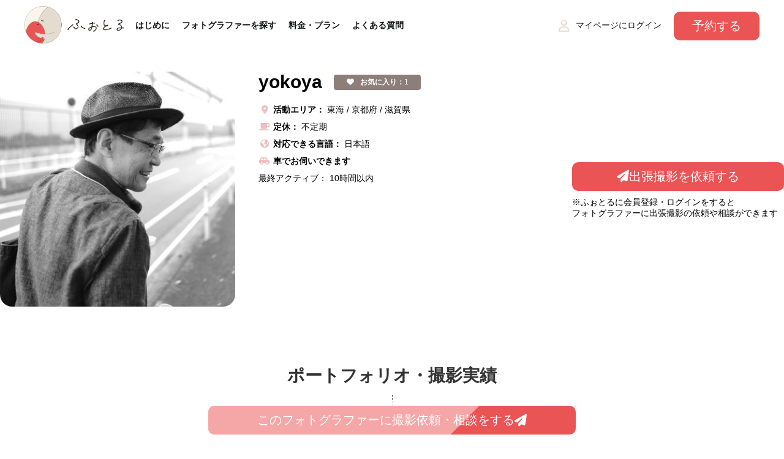

--- FILE ---
content_type: text/html; charset=UTF-8
request_url: https://www.photoru.jp/photographer_list/1409.html
body_size: 87458
content:
<!doctype html>
<html lang="ja">
<head>
<meta name="viewport" content="width=device-width, initial-scale=1.0, maximum-scale=1, user-scalable=0" />
<meta charset="UTF-8">
<link rel="icon" sizes="100x100" href="/images/favicon.png" />
<meta name="description" content="yokoyaさんのプロフィールやポートフォリオ、スケジュール状況です。ふぉとるなら、全国どこでも一律料金で出張撮影。気に入ったフォトグラファーがいたら撮影予約がその場でできます。" />
<meta name="keywords" content="ふぉとる,PHOTORU,出張撮影,フォトグラファーマッチング" />
<title>yokoyaさんのプロフィール・ポートフォリオ - 出張撮影/写真撮影・フォトグラファーの「ふぉとる」｜おしゃれな写真撮影をプロの出張カメラマンに依頼できる出張撮影サービス</title>

<meta property="og:title" content="yokoya" />
<meta property="og:description" content="yokoyaさんのプロフィールやポートフォリオ、スケジュール状況です。ふぉとるなら、全国どこでも一律料金で出張撮影。気に入ったフォトグラファーがいたら撮影予約がその場でできます。" />
<meta property="og:type" content="article" />
<meta property="og:url" content="https://www.photoru.jp/photographer_list/1409.html" />
<meta property="og:image" content="https://www.photoru.jp/file/company/1409/photo_main_1409" />
<meta name="twitter:card" content="summary_large_image">
<meta name="twitter:image" content="https://www.photoru.jp/file/company/1409/photo_main_1409">

<script src="https://code.jquery.com/jquery-3.4.1.min.js"></script>
<script src="/js/jquery.popupoverlay.js"></script>
<script src="/js/jquery.scrollTo.min.js"></script>
<script src="//cdn.jsdelivr.net/npm/jquery.marquee@1.6.0/jquery.marquee.min.js"></script>

<script src="/js/add_favo.js?t=2026013116"></script>
<script src="/js/apply.js?t=2026013116"></script>

<script src="/page/toppage1/js/index.js"></script>
<script src="/page/toppage1/js/index_pc.js?t=2026013116"></script>
<link href="/page/toppage1/css/common.css" type="text/css" rel="stylesheet">
<link href="/page/toppage1/css/index.css" type="text/css" rel="stylesheet">

<script src="/page/photographer/js/index.js?t=2026013116"></script>
<link href="/css/style.css" type="text/css" rel="stylesheet" />
<link href="/page/photographer/css/index.css?t=2026013116" type="text/css" rel="stylesheet" />

<!-- *********************** ↓　header code **************************  -->

<!-- Facebook Pixel Code -->
<script>
!function(f,b,e,v,n,t,s)
{if(f.fbq)return;n=f.fbq=function(){n.callMethod?
n.callMethod.apply(n,arguments):n.queue.push(arguments)};
if(!f._fbq)f._fbq=n;n.push=n;n.loaded=!0;n.version='2.0';
n.queue=[];t=b.createElement(e);t.async=!0;
t.src=v;s=b.getElementsByTagName(e)[0];
s.parentNode.insertBefore(t,s)}(window, document,'script',
'https://connect.facebook.net/en_US/fbevents.js');
fbq('init', '863332644429151');
fbq('track', 'PageView');
</script>
<noscript><img height="1" width="1" style="display:none"
src="https://www.facebook.com/tr?id=863332644429151&ev=PageView&noscript=1"
/></noscript>
<!-- End Facebook Pixel Code -->

<!-- Global site tag (gtag.js) - Google Analytics -->
<script async src="https://www.googletagmanager.com/gtag/js?id=G-4S9XLSQVLN"></script>
<script>
  window.dataLayer = window.dataLayer || [];
  function gtag(){dataLayer.push(arguments);}
  gtag('js', new Date());

  gtag('config', 'G-4S9XLSQVLN');
</script>

<!-- Global site tag (gtag.js) - Google Analytics -->
<script async src="https://www.googletagmanager.com/gtag/js?id=UA-184750427-1"></script>
<script>
  window.dataLayer = window.dataLayer || [];
  function gtag(){dataLayer.push(arguments);}
  gtag('js', new Date());

  gtag('config', 'UA-184750427-1');
</script>


<!-- Yahoo General + LS Complement -->
<script async src="https://s.yimg.jp/images/listing/tool/cv/ytag.js"></script>
<script>
window.yjDataLayer = window.yjDataLayer || [];
function ytag() { yjDataLayer.push(arguments); }
ytag({"type":"ycl_cookie"});
</script>

<!-- LINE Tag Base Code -->
<!-- Do Not Modify -->
<script>
(function(g,d,o){
  g._ltq=g._ltq||[];g._lt=g._lt||function(){g._ltq.push(arguments)};
  var h=location.protocol==='https:'?'https://d.line-scdn.net':'http://d.line-cdn.net';
  var s=d.createElement('script');s.async=1;
  s.src=o||h+'/n/line_tag/public/release/v1/lt.js';
  var t=d.getElementsByTagName('script')[0];t.parentNode.insertBefore(s,t);
    })(window, document);
_lt('init', {
  customerType: 'lap',
  tagId: 'c932ae9e-19f1-4aed-b96e-1c13404ef8a1'
});
_lt('send', 'pv', ['c932ae9e-19f1-4aed-b96e-1c13404ef8a1']);
</script>
<noscript>
  <img height="1" width="1" style="display:none"
       src="https://tr.line.me/tag.gif?c_t=lap&t_id=c932ae9e-19f1-4aed-b96e-1c13404ef8a1&e=pv&noscript=1" />
</noscript>
<!-- End LINE Tag Base Code -->

<!-- User Heat Tag -->
<script type="text/javascript">
(function(add, cla){window['UserHeatTag']=cla;window[cla]=window[cla]||function(){(window[cla].q=window[cla].q||[]).push(arguments)},window[cla].l=1*new Date();var ul=document.createElement('script');var tag = document.getElementsByTagName('script')[0];ul.async=1;ul.src=add;tag.parentNode.insertBefore(ul,tag);})('//uh.nakanohito.jp/uhj2/uh.js', '_uhtracker');_uhtracker({id:'uhOqsY7OQP'});
</script>
<!-- End User Heat Tag -->

<!-- Global site tag (gtag.js) - Google Ads: 401287291 -->
<script async src="https://www.googletagmanager.com/gtag/js?id=AW-401287291"></script>
<script>
  window.dataLayer = window.dataLayer || [];
  function gtag(){dataLayer.push(arguments);}
  gtag('js', new Date());

  gtag('config', 'AW-401287291');
</script>

<!-- SmartNews Ads Pixel Code -->
<script type="text/javascript">
!function(){if(window.SmartnewsAds=window.SmartnewsAds||{},!window.SmartnewsAds.p){var e=window.SmartnewsAds.p=function(){e.callMethod?e.callMethod.apply(e,arguments):e.queue.push(arguments)};window.SmartnewsAds._p||(window.SmartnewsAds._p=e),e.push=e,e.version="1.0.0",e.queue=[];var n=document.createElement("script");n.async=!0,n.src="//cdn.smartnews-ads.com/i/pixel.js";var s=document.getElementsByTagName("script")[0];s.parentNode.insertBefore(n,s)}}();

SmartnewsAds.p("5a392ee47f3edc4626afb2b6", "PageView");
</script>
<noscript>
<img height="1" width="1" style="display:none;" alt="" src="https://i.smartnews-ads.com/p?id=5a392ee47f3edc4626afb2b6&e=PageView" />
</noscript>


<!-- MS clarity Code -->
<script type="text/javascript">
  (function(c,l,a,r,i,t,y){
    c[a]=c[a]||function(){(c[a].q=c[a].q||[]).push(arguments)};
    t=l.createElement(r);t.async=1;t.src="https://www.clarity.ms/tag/"+i;
    y=l.getElementsByTagName(r)[0];y.parentNode.insertBefore(t,y);
  })(window, document, "clarity", "script", "ac7qcnowue");
</script>


<!-- Tik WB-->
<script>
!function (w, d, t) {
  w.TiktokAnalyticsObject=t;var ttq=w[t]=w[t]||[];ttq.methods=["page","track","identify","instances","debug","on","off","once","ready","alias","group","enableCookie","disableCookie"],ttq.setAndDefer=function(t,e){t[e]=function(){t.push([e].concat(Array.prototype.slice.call(arguments,0)))}};for(var i=0;i<ttq.methods.length;i++)ttq.setAndDefer(ttq,ttq.methods[i]);ttq.instance=function(t){for(var e=ttq._i[t]||[],n=0;n<ttq.methods.length;n++
)ttq.setAndDefer(e,ttq.methods[n]);return e},ttq.load=function(e,n){var i="https://analytics.tiktok.com/i18n/pixel/events.js";ttq._i=ttq._i||{},ttq._i[e]=[],ttq._i[e]._u=i,ttq._t=ttq._t||{},ttq._t[e]=+new Date,ttq._o=ttq._o||{},ttq._o[e]=n||{};n=document.createElement("script");n.type="text/javascript",n.async=!0,n.src=i+"?sdkid="+e+"&lib="+t;e=document.getElementsByTagName("script")[0];e.parentNode.insertBefore(n,e)};

  ttq.load('CK8HUE3C77UDMU34MP70');
  ttq.page();
}(window, document, 'ttq');
</script>

<!-- SmartNews Ads Pixel Code -->
<script type="text/javascript">
!function(){if(window.SmartnewsAds=window.SmartnewsAds||{},!window.SmartnewsAds.p){var e=window.SmartnewsAds.p=function(){e.callMethod?e.callMethod.apply(e,arguments):e.queue.push(arguments)};e.push=e,e.version="1.0.1",e.queue=[];var n=document.createElement("script");n.async=!0,n.src="https://cdn.smartnews-ads.com/i/pixel.js";var s=document.getElementsByTagName("script")[0];s.parentNode.insertBefore(n,s)}}();
SmartnewsAds.p("281e774c023877eaef42d127", "PageView");
</script>
<noscript>
<img height="1" width="1" style="display:none;" alt="" src="https://i.smartnews-ads.com/p?id=281e774c023877eaef42d127&e=PageView" />
</noscript>

<script>
(function(){
var uqid = "6f0d4d84dec27e8e";
var gid  = "3060";
var a=document.createElement("script");
a.dataset.uqid=uqid;a.dataset.gid=gid;a.id="afadfpc-6f0d4d84dec27e8egid3060-"+Date.now();
a.src="//ad.presco.asia/fpc/cookie_js.php?scriptId="+encodeURIComponent(a.id);
document.head.appendChild(a);
})();
</script>

<!-- tosho af start -->
<script src="https://af.tosho-trading.co.jp/tafsales4.js"></script>
<!-- tosho af end -->

<!-- *********************** ↑　header code **************************  -->
</head>
<body>

<!-- header start -->
<header>	
	<div class="logo"><a href="/"><img src="/images/logo.png?t=202308" alt="出張撮影・写真撮影なら「ふぉとる」で出張カメラマンに依頼"></a></div>

		<nav class="nav_pc">
		<div class="menu">
							<a href="/html/guide.html">はじめに</a>
				<a href="/column/">フォトグラファーを探す</a>
				<!-- <a href="/apply_scout/how_to_use/">一括相談をする</a> -->
				<a href="/html/price.html">料金・プラン</a>
				<a href="/qa/">よくある質問</a>
						
		</div>
		

		
		<div class="logined_menus">
			<div class="nickname"><i class="fa-regular fa-user"></i><a href="javascript:popupLogin()">マイページにログイン</a></div>
			<div class="btn"><a href="/html/how_to_apply.html">予約する</a></div>
		</div>

		<div class="popup_login" id="popup_login">
			<div class="close_btn">
				<a href="javascript:void($('#popup_login').popup('hide'))"><i class="fa-solid fa-x"></i></a>
			</div>
			<div class="title">ようこそ、ゲストさん</div>
			<div class="btns">
				<a href="/mypage/user/login.php" class="btn btn1">ユーザー会員ログイン</a>
				<a href="/register/register.php" class="btn btn2">新規会員登録</a>
			</div>
			<div class="text">
				<a href="/html/term.html" target="_blank" class="lkblue">利用規約</a>及び<a href="/html/privacy.html"	target="_blank" class="lkblue">プライバシーポリシー</a>に同意の上<br>
				登録またはログインへお進みください
			</div>
			<div class="btn_pg">
				<a href="/mypage/photographer/login.php">フォトグラファーログイン</a>
			</div>
		</div>



		<!-- <div class="login_menus">
			<div class="login_menu"><i class="fa-solid fa-user"></i><a href="/mypage/user/login.php">ユーザー会員<br>ログイン</a></div>
			<div class="login_menu"><i class="fa-solid fa-camera"></i><a href="/mypage/photographer/login.php">フォトグラファー<br>ログイン</a></div>
		</div> -->

			</nav>
	
		
</header>
<!-- header end -->


<!-- pg_header start -->
<div class="pg_header">

	<!-- profile_pic start -->
	
		<div class='profile_pic'><img src='/file/company/1409/photo_main_1409?t=' alt='yokoya'>
					</div>

  	<!-- profile_pic end -->

	<!-- profile_intro start -->
	<div class="profile_intro">
		
		<div class="profile_intro_name">
			<h1 class="name">yokoya</h1>

			<!-- body_fav start -->
			<div class="body_fav body_fav_1409 ">
				<a href="javascript:addFavo(1409,0)">
					<i class="fas fa-heart"></i><b>お気に入り：</b> <span>1</span>
				</a>
			</div> 
			<!-- body_fav end -->
			
		</div>

				<div class="profile_intro_line comp_area">
			<i class="fas fa-map-marker-alt"></i>
			<span class="b">活動エリア：</span>
			<span class="switch_label">東海</span><span class="switch_label">京都府</span><span class="switch_label">滋賀県</span>		</div>
		
				<div class="profile_intro_line">
			<i class="fas fa-coffee"></i>
			<span class="b">定休：</span>
			<nobr>不定期</nobr>
		</div>
		
				<div class="profile_intro_line">
			<i class="fa-solid fa-earth-americas"></i>
			<span class="b">対応できる言語：</span>
			<nobr>日本語</nobr>
		</div>
				
				<div class="profile_intro_line">
			<i class="fas fa-car-side"></i>
			<span class="b">車でお伺いできます</span>
		</div>
		
		<div class="profile_intro_line">
			<span>最終アクティブ：</span>
			10時間以内		</div>

	</div>
	<!-- profile_intro end -->

	<!-- profile_apply_btn start -->
	<div class="profile_apply_btn">
				<div class="btn">
			<a href="javascript:apply(1409,0)" class="mainc_btn"><i class="fas fa-paper-plane"></i> 出張撮影を依頼する</a>
		</div>
		<div class="text">
			※ふぉとるに会員登録・ログインをすると<br>
			フォトグラファーに出張撮影の依頼や相談ができます
		</div>
			</div>
	<!-- profile_apply_btn end -->

</div>
<!-- pg_header end -->

<!-- pg_sub_title start -->
<div class="pg_sub_title">
	<div><h2>ポートフォリオ・撮影実績</h2></div>
</div>
<!-- pg_sub_title end -->

<div class="pg_sub_content comp_photo_list_wrap showhide_div_wrap">
	<div class="comp_photo_list showhide_div">
		<div class='comp_photo'><img src='/file/company/1409/photo_upload_1409_36?t=2026013104' alt='yokoyaのポートフォリオ6' /></div><div class='comp_photo'><img src='/file/company/1409/photo_upload_1409_35?t=2026013104' alt='yokoyaのポートフォリオ5' /></div><div class='comp_photo'><img src='/file/company/1409/photo_upload_1409_37?t=2026013104' alt='yokoyaのポートフォリオ7' /></div><div class='comp_photo'><img src='/file/company/1409/photo_upload_1409_38?t=2026013104' alt='yokoyaのポートフォリオ8' /></div><div class='comp_photo'><img src='/file/company/1409/photo_upload_1409_34?t=2026013104' alt='yokoyaのポートフォリオ4' /></div><div class='comp_photo'><img src='/file/company/1409/photo_upload_1409_32?t=2026013104' alt='yokoyaのポートフォリオ2' /></div><div class='comp_photo'><img src='/file/company/1409/photo_upload_1409_33?t=2026013104' alt='yokoyaのポートフォリオ3' /></div><div class='comp_photo'><img src='/file/company/1409/photo_upload_1409_2?t=2026013104' alt='yokoyaのポートフォリオ2' /></div><div class='comp_photo'><img src='/file/company/1409/photo_upload_1409_9?t=2026013104' alt='yokoyaのポートフォリオ9' /></div><div class='comp_photo'><img src='/file/company/1409/photo_upload_1409_10?t=2026013104' alt='yokoyaのポートフォリオ0' /></div><div class='comp_photo'><img src='/file/company/1409/photo_upload_1409_31?t=2026013104' alt='yokoyaのポートフォリオ1' /></div><div class='comp_photo'><img src='/file/company/1409/photo_upload_1409_28?t=2026013104' alt='yokoyaのポートフォリオ8' /></div><div class='comp_photo'><img src='/file/company/1409/photo_upload_1409_5?t=2026013104' alt='yokoyaのポートフォリオ5' /></div><div class='comp_photo'><img src='/file/company/1409/photo_upload_1409_6?t=2026013104' alt='yokoyaのポートフォリオ6' /></div><div class='comp_photo'><img src='/file/company/1409/photo_upload_1409_18?t=2026013104' alt='yokoyaのポートフォリオ8' /></div><div class='comp_photo'><img src='/file/company/1409/photo_upload_1409_16?t=2026013104' alt='yokoyaのポートフォリオ6' /></div><div class='comp_photo'><img src='/file/company/1409/photo_upload_1409_15?t=2026013104' alt='yokoyaのポートフォリオ5' /></div><div class='comp_photo'><img src='/file/company/1409/photo_upload_1409_17?t=2026013104' alt='yokoyaのポートフォリオ7' /></div><div class='comp_photo'><img src='/file/company/1409/photo_upload_1409_19?t=2026013104' alt='yokoyaのポートフォリオ9' /></div><div class='comp_photo'><img src='/file/company/1409/photo_upload_1409_20?t=2026013104' alt='yokoyaのポートフォリオ0' /></div><div class='comp_photo'><img src='/file/company/1409/photo_upload_1409_21?t=2026013104' alt='yokoyaのポートフォリオ1' /></div><div class='comp_photo'><img src='/file/company/1409/photo_upload_1409_12?t=2026013104' alt='yokoyaのポートフォリオ2' /></div><div class='comp_photo'><img src='/file/company/1409/photo_upload_1409_11?t=2026013104' alt='yokoyaのポートフォリオ1' /></div><div class='comp_photo'><img src='/file/company/1409/photo_upload_1409_22?t=2026013104' alt='yokoyaのポートフォリオ2' /></div><div class='comp_photo'><img src='/file/company/1409/photo_upload_1409_23?t=2026013104' alt='yokoyaのポートフォリオ3' /></div><div class='comp_photo'><img src='/file/company/1409/photo_upload_1409_24?t=2026013104' alt='yokoyaのポートフォリオ4' /></div><div class='comp_photo'><img src='/file/company/1409/photo_upload_1409_25?t=2026013104' alt='yokoyaのポートフォリオ5' /></div><div class='comp_photo'><img src='/file/company/1409/photo_upload_1409_26?t=2026013104' alt='yokoyaのポートフォリオ6' /></div><div class='comp_photo'><img src='/file/company/1409/photo_upload_1409_27?t=2026013104' alt='yokoyaのポートフォリオ7' /></div><div class='comp_photo'><img src='/file/company/1409/photo_upload_1409_3?t=2026013104' alt='yokoyaのポートフォリオ3' /></div><div class='comp_photo'><img src='/file/company/1409/photo_upload_1409_4?t=2026013104' alt='yokoyaのポートフォリオ4' /></div><div class='comp_photo'><img src='/file/company/1409/photo_upload_1409_7?t=2026013104' alt='yokoyaのポートフォリオ7' /></div><div class='comp_photo'><img src='/file/company/1409/photo_upload_1409_8?t=2026013104' alt='yokoyaのポートフォリオ8' /></div><div class='comp_photo'><img src='/file/company/1409/photo_upload_1409_13?t=2026013104' alt='yokoyaのポートフォリオ3' /></div><div class='comp_photo'><img src='/file/company/1409/photo_upload_1409_14?t=2026013104' alt='yokoyaのポートフォリオ4' /></div><div class='comp_photo'><img src='/file/company/1409/photo_upload_1409_29?t=2026013104' alt='yokoyaのポートフォリオ9' /></div><div class='comp_photo'><img src='/file/company/1409/photo_upload_1409_30?t=2026013104' alt='yokoyaのポートフォリオ0' /></div><div class='comp_photo'><img src='/file/company/1409/photo_upload_1409_1?t=2026013104' alt='yokoyaのポートフォリオ1' /></div>	</div>
  		<div class="showhide_btn">
			<a href="javascript:showHideDiv('comp_photo_list','comp_photo_list_wrap','show')" class="toggle"><i class="fa-solid fa-chevron-down"></i> 他の写真も見る</a>
			<a href="javascript:showHideDiv('comp_photo_list','comp_photo_list_wrap','hide')" class="dpn toggle"><i class="fa-solid fa-chevron-up"></i> 閉める</a>
		</div>
		</div>

<!-- photo_detail start -->
<div id="photo_detail" class="photo_detail dpn">
  <div class="photo_detail_img"></div>
  <div class="photo_detail_close">
    <a href="javascript:void($('#photo_detail').popup('hide'));"><i class="fas fa-times"></i></a>
  </div>
</div>
<!-- photo_detail end -->



<!-- pg_sub_title start -->
<div class="pg_sub_title">
	<div><h2>プロフィール</h2></div>
</div>
<!-- pg_sub_title end -->

<!-- pg_sub_content start -->
<div class="pg_sub_content comp_text1_wrap showhide_div_wrap">
	<p class="text comp_text1 showhide_div">
		高校2年から写真を始め<br />
途中写真撮影から離れていた時期もありましたが<br />
再び再開して現在も続けて活動しています<br />
始めたころは<br />
花をメインで撮影していましたが<br />
現在ポーレートをメインで撮影しています <br />
<br />
コロナワクチン4回接種済み	</p>
	<div class="showhide_btn">
		<a href="javascript:showHideDiv('comp_text1','comp_text1_wrap','show')" class="toggle"><i class="fa-solid fa-chevron-down"></i> 続きを見る</a>
		<a href="javascript:showHideDiv('comp_text1','comp_text1_wrap','hide')" class="dpn toggle"><i class="fa-solid fa-chevron-up"></i> 閉める</a>
	</div>
</div>
<!-- mainc_content end -->

<!-- pg_sub_title start -->
<div class="pg_sub_title">
	<div><h2>フォトグラファーからのメッセージ</h2></div>
</div>
<!-- pg_sub_title end -->

<!-- pg_sub_content start -->
<div class="pg_sub_content comp_text2_wrap showhide_div_wrap">
	<p class="text comp_text2 showhide_div">
		初めまして<br />
カメラマンとして登録させていただきました<br />
普段はポートレート撮影をメインでやっています<br />
皆様に満足していただき笑顔で帰っていただけるように<br />
頑張りますので<br />
よろしくお願いします<br />
屋外撮影だけではなく<br />
スタジオ撮影用の機材も所有していますので<br />
スタジオ撮影にも対応可能です。<br />
<br />
屋外撮影の時は各種シャボン玉器具もご用意してありますので<br />
使用してお子様だけではなく自然な表情のお写真も撮影できます<br />
のでご予約お待ちしております<br />
<br />
土日祝日、長期休日<br />
撮影お受けできます	</p>
	<div class="showhide_btn">
		<a href="javascript:showHideDiv('comp_text2','comp_text2_wrap','show')" class="toggle"><i class="fa-solid fa-chevron-down"></i> 続きを見る</a>
		<a href="javascript:showHideDiv('comp_text2','comp_text2_wrap','hide')" class="dpn toggle"><i class="fa-solid fa-chevron-up"></i> 閉める</a>
	</div>
</div>
<!-- pg_sub_content end -->




	<!-- pg_sub_title start -->
	<div class="pg_sub_title">
		<div><h2>出張撮影のできるエリア</h2></div>
	</div>
	<!-- pg_sub_title end -->

	<div class="pg_sub_content">
	<div id='city_tags_21'><div class='province_title' onclick='void($("#city_tags_21 .toggle").toggle())'>岐阜県 <a class='black'><i class='fas fa-plus-square toggle'></i><i class='far fa-minus-square toggle' style='display:none'></i></a></div>

<div class='city_tags toggle' style='display:none'><a href='/column/city/gifu/岐阜市/' class='city_tag'>岐阜市</a>
<a href='/column/city/gifu/瑞穂市/' class='city_tag'>瑞穂市</a>
<a href='/column/city/gifu/本巣市/' class='city_tag'>本巣市</a>
<a href='/column/city/gifu/本巣郡北方町/' class='city_tag'>本巣郡北方町</a>
<a href='/column/city/gifu/揖斐郡大野町/' class='city_tag'>揖斐郡大野町</a>
<a href='/column/city/gifu/揖斐郡揖斐川町/' class='city_tag'>揖斐郡揖斐川町</a>
<a href='/column/city/gifu/山県市/' class='city_tag'>山県市</a>
<a href='/column/city/gifu/関市/' class='city_tag'>関市</a>
<a href='/column/city/gifu/加茂郡富加町/' class='city_tag'>加茂郡富加町</a>
<a href='/column/city/gifu/美濃市/' class='city_tag'>美濃市</a>
<a href='/column/city/gifu/郡上市/' class='city_tag'>郡上市</a>
<a href='/column/city/gifu/大野郡白川村/' class='city_tag'>大野郡白川村</a>
<a href='/column/city/gifu/羽島郡岐南町/' class='city_tag'>羽島郡岐南町</a>
<a href='/column/city/gifu/羽島郡笠松町/' class='city_tag'>羽島郡笠松町</a>
<a href='/column/city/gifu/羽島市/' class='city_tag'>羽島市</a>
<a href='/column/city/gifu/大垣市/' class='city_tag'>大垣市</a>
<a href='/column/city/gifu/安八郡安八町/' class='city_tag'>安八郡安八町</a>
<a href='/column/city/gifu/安八郡輪之内町/' class='city_tag'>安八郡輪之内町</a>
<a href='/column/city/gifu/海津市/' class='city_tag'>海津市</a>
<a href='/column/city/gifu/養老郡養老町/' class='city_tag'>養老郡養老町</a>
<a href='/column/city/gifu/不破郡関ケ原町/' class='city_tag'>不破郡関ケ原町</a>
<a href='/column/city/gifu/不破郡垂井町/' class='city_tag'>不破郡垂井町</a>
<a href='/column/city/gifu/安八郡神戸町/' class='city_tag'>安八郡神戸町</a>
<a href='/column/city/gifu/揖斐郡池田町/' class='city_tag'>揖斐郡池田町</a>
<a href='/column/city/gifu/各務原市/' class='city_tag'>各務原市</a>
<a href='/column/city/gifu/加茂郡坂祝町/' class='city_tag'>加茂郡坂祝町</a>
<a href='/column/city/gifu/美濃加茂市/' class='city_tag'>美濃加茂市</a>
<a href='/column/city/gifu/可児郡御嵩町/' class='city_tag'>可児郡御嵩町</a>
<a href='/column/city/gifu/加茂郡八百津町/' class='city_tag'>加茂郡八百津町</a>
<a href='/column/city/gifu/高山市/' class='city_tag'>高山市</a>
<a href='/column/city/gifu/飛騨市/' class='city_tag'>飛騨市</a>
<a href='/column/city/gifu/多治見市/' class='city_tag'>多治見市</a>
<a href='/column/city/gifu/中津川市/' class='city_tag'>中津川市</a>
<a href='/column/city/gifu/可児市/' class='city_tag'>可児市</a>
<a href='/column/city/gifu/加茂郡川辺町/' class='city_tag'>加茂郡川辺町</a>
<a href='/column/city/gifu/加茂郡七宗町/' class='city_tag'>加茂郡七宗町</a>
<a href='/column/city/gifu/加茂郡白川町/' class='city_tag'>加茂郡白川町</a>
<a href='/column/city/gifu/加茂郡東白川村/' class='city_tag'>加茂郡東白川村</a>
<a href='/column/city/gifu/下呂市/' class='city_tag'>下呂市</a>
<a href='/column/city/gifu/土岐市/' class='city_tag'>土岐市</a>
<a href='/column/city/gifu/瑞浪市/' class='city_tag'>瑞浪市</a>
<a href='/column/city/gifu/恵那市/' class='city_tag'>恵那市</a>
</div>

</div>

<div id='city_tags_22'><div class='province_title' onclick='void($("#city_tags_22 .toggle").toggle())'>静岡県 <a class='black'><i class='fas fa-plus-square toggle'></i><i class='far fa-minus-square toggle' style='display:none'></i></a></div>

<div class='city_tags toggle' style='display:none'><a href='/column/city/shizuoka/沼津市/' class='city_tag'>沼津市</a>
<a href='/column/city/shizuoka/裾野市/' class='city_tag'>裾野市</a>
<a href='/column/city/shizuoka/駿東郡小山町/' class='city_tag'>駿東郡小山町</a>
<a href='/column/city/shizuoka/伊豆の国市/' class='city_tag'>伊豆の国市</a>
<a href='/column/city/shizuoka/伊豆市/' class='city_tag'>伊豆市</a>
<a href='/column/city/shizuoka/賀茂郡西伊豆町/' class='city_tag'>賀茂郡西伊豆町</a>
<a href='/column/city/shizuoka/賀茂郡松崎町/' class='city_tag'>賀茂郡松崎町</a>
<a href='/column/city/shizuoka/三島市/' class='city_tag'>三島市</a>
<a href='/column/city/shizuoka/駿東郡清水町/' class='city_tag'>駿東郡清水町</a>
<a href='/column/city/shizuoka/駿東郡長泉町/' class='city_tag'>駿東郡長泉町</a>
<a href='/column/city/shizuoka/御殿場市/' class='city_tag'>御殿場市</a>
<a href='/column/city/shizuoka/熱海市/' class='city_tag'>熱海市</a>
<a href='/column/city/shizuoka/賀茂郡東伊豆町/' class='city_tag'>賀茂郡東伊豆町</a>
<a href='/column/city/shizuoka/賀茂郡河津町/' class='city_tag'>賀茂郡河津町</a>
<a href='/column/city/shizuoka/伊東市/' class='city_tag'>伊東市</a>
<a href='/column/city/shizuoka/下田市/' class='city_tag'>下田市</a>
<a href='/column/city/shizuoka/賀茂郡南伊豆町/' class='city_tag'>賀茂郡南伊豆町</a>
<a href='/column/city/shizuoka/富士市/' class='city_tag'>富士市</a>
<a href='/column/city/shizuoka/富士宮市/' class='city_tag'>富士宮市</a>
<a href='/column/city/shizuoka/田方郡函南町/' class='city_tag'>田方郡函南町</a>
<a href='/column/city/shizuoka/榛原郡吉田町/' class='city_tag'>榛原郡吉田町</a>
<a href='/column/city/shizuoka/牧之原市/' class='city_tag'>牧之原市</a>
<a href='/column/city/shizuoka/静岡市清水区/' class='city_tag'>静岡市清水区</a>
<a href='/column/city/shizuoka/静岡市葵区/' class='city_tag'>静岡市葵区</a>
<a href='/column/city/shizuoka/静岡市駿河区/' class='city_tag'>静岡市駿河区</a>
<a href='/column/city/shizuoka/焼津市/' class='city_tag'>焼津市</a>
<a href='/column/city/shizuoka/藤枝市/' class='city_tag'>藤枝市</a>
<a href='/column/city/shizuoka/島田市/' class='city_tag'>島田市</a>
<a href='/column/city/shizuoka/榛原郡川根本町/' class='city_tag'>榛原郡川根本町</a>
<a href='/column/city/shizuoka/湖西市/' class='city_tag'>湖西市</a>
<a href='/column/city/shizuoka/浜松市中区/' class='city_tag'>浜松市中区</a>
<a href='/column/city/shizuoka/浜松市北区/' class='city_tag'>浜松市北区</a>
<a href='/column/city/shizuoka/浜松市南区/' class='city_tag'>浜松市南区</a>
<a href='/column/city/shizuoka/浜松市天竜区/' class='city_tag'>浜松市天竜区</a>
<a href='/column/city/shizuoka/浜松市東区/' class='city_tag'>浜松市東区</a>
<a href='/column/city/shizuoka/浜松市西区/' class='city_tag'>浜松市西区</a>
<a href='/column/city/shizuoka/浜松市浜北区/' class='city_tag'>浜松市浜北区</a>
<a href='/column/city/shizuoka/掛川市/' class='city_tag'>掛川市</a>
<a href='/column/city/shizuoka/袋井市/' class='city_tag'>袋井市</a>
<a href='/column/city/shizuoka/周智郡森町/' class='city_tag'>周智郡森町</a>
<a href='/column/city/shizuoka/御前崎市/' class='city_tag'>御前崎市</a>
<a href='/column/city/shizuoka/磐田市/' class='city_tag'>磐田市</a>
<a href='/column/city/shizuoka/菊川市/' class='city_tag'>菊川市</a>
</div>

</div>

<div id='city_tags_23'><div class='province_title' onclick='void($("#city_tags_23 .toggle").toggle())'>愛知県 <a class='black'><i class='fas fa-plus-square toggle'></i><i class='far fa-minus-square toggle' style='display:none'></i></a></div>

<div class='city_tags toggle' style='display:none'><a href='/column/city/aichi/豊橋市/' class='city_tag'>豊橋市</a>
<a href='/column/city/aichi/新城市/' class='city_tag'>新城市</a>
<a href='/column/city/aichi/北設楽郡設楽町/' class='city_tag'>北設楽郡設楽町</a>
<a href='/column/city/aichi/田原市/' class='city_tag'>田原市</a>
<a href='/column/city/aichi/豊川市/' class='city_tag'>豊川市</a>
<a href='/column/city/aichi/蒲郡市/' class='city_tag'>蒲郡市</a>
<a href='/column/city/aichi/岡崎市/' class='city_tag'>岡崎市</a>
<a href='/column/city/aichi/額田郡幸田町/' class='city_tag'>額田郡幸田町</a>
<a href='/column/city/aichi/高浜市/' class='city_tag'>高浜市</a>
<a href='/column/city/aichi/西尾市/' class='city_tag'>西尾市</a>
<a href='/column/city/aichi/安城市/' class='city_tag'>安城市</a>
<a href='/column/city/aichi/碧南市/' class='city_tag'>碧南市</a>
<a href='/column/city/aichi/刈谷市/' class='city_tag'>刈谷市</a>
<a href='/column/city/aichi/北設楽郡東栄町/' class='city_tag'>北設楽郡東栄町</a>
<a href='/column/city/aichi/北設楽郡豊根村/' class='city_tag'>北設楽郡豊根村</a>
<a href='/column/city/aichi/名古屋市西区/' class='city_tag'>名古屋市西区</a>
<a href='/column/city/aichi/清須市/' class='city_tag'>清須市</a>
<a href='/column/city/aichi/名古屋市中村区/' class='city_tag'>名古屋市中村区</a>
<a href='/column/city/aichi/名古屋市中川区/' class='city_tag'>名古屋市中川区</a>
<a href='/column/city/aichi/名古屋市港区/' class='city_tag'>名古屋市港区</a>
<a href='/column/city/aichi/名古屋市熱田区/' class='city_tag'>名古屋市熱田区</a>
<a href='/column/city/aichi/名古屋市南区/' class='city_tag'>名古屋市南区</a>
<a href='/column/city/aichi/名古屋市緑区/' class='city_tag'>名古屋市緑区</a>
<a href='/column/city/aichi/名古屋市中区/' class='city_tag'>名古屋市中区</a>
<a href='/column/city/aichi/名古屋市東区/' class='city_tag'>名古屋市東区</a>
<a href='/column/city/aichi/名古屋市北区/' class='city_tag'>名古屋市北区</a>
<a href='/column/city/aichi/名古屋市守山区/' class='city_tag'>名古屋市守山区</a>
<a href='/column/city/aichi/名古屋市千種区/' class='city_tag'>名古屋市千種区</a>
<a href='/column/city/aichi/名古屋市名東区/' class='city_tag'>名古屋市名東区</a>
<a href='/column/city/aichi/名古屋市昭和区/' class='city_tag'>名古屋市昭和区</a>
<a href='/column/city/aichi/名古屋市瑞穂区/' class='city_tag'>名古屋市瑞穂区</a>
<a href='/column/city/aichi/名古屋市天白区/' class='city_tag'>名古屋市天白区</a>
<a href='/column/city/aichi/愛知郡東郷町/' class='city_tag'>愛知郡東郷町</a>
<a href='/column/city/aichi/日進市/' class='city_tag'>日進市</a>
<a href='/column/city/aichi/みよし市/' class='city_tag'>みよし市</a>
<a href='/column/city/aichi/豊明市/' class='city_tag'>豊明市</a>
<a href='/column/city/aichi/知多郡東浦町/' class='city_tag'>知多郡東浦町</a>
<a href='/column/city/aichi/知多郡阿久比町/' class='city_tag'>知多郡阿久比町</a>
<a href='/column/city/aichi/知多郡武豊町/' class='city_tag'>知多郡武豊町</a>
<a href='/column/city/aichi/知多郡美浜町/' class='city_tag'>知多郡美浜町</a>
<a href='/column/city/aichi/知多郡南知多町/' class='city_tag'>知多郡南知多町</a>
<a href='/column/city/aichi/豊田市/' class='city_tag'>豊田市</a>
<a href='/column/city/aichi/知立市/' class='city_tag'>知立市</a>
<a href='/column/city/aichi/大府市/' class='city_tag'>大府市</a>
<a href='/column/city/aichi/半田市/' class='city_tag'>半田市</a>
<a href='/column/city/aichi/東海市/' class='city_tag'>東海市</a>
<a href='/column/city/aichi/知多市/' class='city_tag'>知多市</a>
<a href='/column/city/aichi/常滑市/' class='city_tag'>常滑市</a>
<a href='/column/city/aichi/丹羽郡大口町/' class='city_tag'>丹羽郡大口町</a>
<a href='/column/city/aichi/丹羽郡扶桑町/' class='city_tag'>丹羽郡扶桑町</a>
<a href='/column/city/aichi/西春日井郡豊山町/' class='city_tag'>西春日井郡豊山町</a>
<a href='/column/city/aichi/長久手市/' class='city_tag'>長久手市</a>
<a href='/column/city/aichi/北名古屋市/' class='city_tag'>北名古屋市</a>
<a href='/column/city/aichi/岩倉市/' class='city_tag'>岩倉市</a>
<a href='/column/city/aichi/江南市/' class='city_tag'>江南市</a>
<a href='/column/city/aichi/犬山市/' class='city_tag'>犬山市</a>
<a href='/column/city/aichi/小牧市/' class='city_tag'>小牧市</a>
<a href='/column/city/aichi/春日井市/' class='city_tag'>春日井市</a>
<a href='/column/city/aichi/尾張旭市/' class='city_tag'>尾張旭市</a>
<a href='/column/city/aichi/瀬戸市/' class='city_tag'>瀬戸市</a>
<a href='/column/city/aichi/海部郡大治町/' class='city_tag'>海部郡大治町</a>
<a href='/column/city/aichi/あま市/' class='city_tag'>あま市</a>
<a href='/column/city/aichi/海部郡飛島村/' class='city_tag'>海部郡飛島村</a>
<a href='/column/city/aichi/一宮市/' class='city_tag'>一宮市</a>
<a href='/column/city/aichi/稲沢市/' class='city_tag'>稲沢市</a>
<a href='/column/city/aichi/愛西市/' class='city_tag'>愛西市</a>
<a href='/column/city/aichi/津島市/' class='city_tag'>津島市</a>
<a href='/column/city/aichi/海部郡蟹江町/' class='city_tag'>海部郡蟹江町</a>
<a href='/column/city/aichi/弥富市/' class='city_tag'>弥富市</a>
</div>

</div>

<div id='city_tags_24'><div class='province_title' onclick='void($("#city_tags_24 .toggle").toggle())'>三重県 <a class='black'><i class='fas fa-plus-square toggle'></i><i class='far fa-minus-square toggle' style='display:none'></i></a></div>

<div class='city_tags toggle' style='display:none'><a href='/column/city/mie/桑名郡木曽岬町/' class='city_tag'>桑名郡木曽岬町</a>
<a href='/column/city/mie/三重郡川越町/' class='city_tag'>三重郡川越町</a>
<a href='/column/city/mie/三重郡朝日町/' class='city_tag'>三重郡朝日町</a>
<a href='/column/city/mie/四日市市/' class='city_tag'>四日市市</a>
<a href='/column/city/mie/三重郡菰野町/' class='city_tag'>三重郡菰野町</a>
<a href='/column/city/mie/桑名市/' class='city_tag'>桑名市</a>
<a href='/column/city/mie/いなべ市/' class='city_tag'>いなべ市</a>
<a href='/column/city/mie/員弁郡東員町/' class='city_tag'>員弁郡東員町</a>
<a href='/column/city/mie/鈴鹿市/' class='city_tag'>鈴鹿市</a>
<a href='/column/city/mie/津市/' class='city_tag'>津市</a>
<a href='/column/city/mie/松阪市/' class='city_tag'>松阪市</a>
<a href='/column/city/mie/多気郡明和町/' class='city_tag'>多気郡明和町</a>
<a href='/column/city/mie/伊勢市/' class='city_tag'>伊勢市</a>
<a href='/column/city/mie/度会郡南伊勢町/' class='city_tag'>度会郡南伊勢町</a>
<a href='/column/city/mie/度会郡度会町/' class='city_tag'>度会郡度会町</a>
<a href='/column/city/mie/鳥羽市/' class='city_tag'>鳥羽市</a>
<a href='/column/city/mie/志摩市/' class='city_tag'>志摩市</a>
<a href='/column/city/mie/伊賀市/' class='city_tag'>伊賀市</a>
<a href='/column/city/mie/名張市/' class='city_tag'>名張市</a>
<a href='/column/city/mie/亀山市/' class='city_tag'>亀山市</a>
<a href='/column/city/mie/度会郡玉城町/' class='city_tag'>度会郡玉城町</a>
<a href='/column/city/mie/多気郡多気町/' class='city_tag'>多気郡多気町</a>
<a href='/column/city/mie/多気郡大台町/' class='city_tag'>多気郡大台町</a>
<a href='/column/city/mie/度会郡大紀町/' class='city_tag'>度会郡大紀町</a>
<a href='/column/city/mie/北牟婁郡紀北町/' class='city_tag'>北牟婁郡紀北町</a>
<a href='/column/city/mie/尾鷲市/' class='city_tag'>尾鷲市</a>
<a href='/column/city/mie/熊野市/' class='city_tag'>熊野市</a>
<a href='/column/city/mie/南牟婁郡御浜町/' class='city_tag'>南牟婁郡御浜町</a>
<a href='/column/city/mie/南牟婁郡紀宝町/' class='city_tag'>南牟婁郡紀宝町</a>
</div>

</div>

<div id='city_tags_25'><div class='province_title' onclick='void($("#city_tags_25 .toggle").toggle())'>滋賀県 <a class='black'><i class='fas fa-plus-square toggle'></i><i class='far fa-minus-square toggle' style='display:none'></i></a></div>

<div class='city_tags toggle' style='display:none'><a href='/column/city/shiga/大津市/' class='city_tag'>大津市</a>
<a href='/column/city/shiga/高島市/' class='city_tag'>高島市</a>
<a href='/column/city/shiga/野洲市/' class='city_tag'>野洲市</a>
<a href='/column/city/shiga/蒲生郡竜王町/' class='city_tag'>蒲生郡竜王町</a>
<a href='/column/city/shiga/栗東市/' class='city_tag'>栗東市</a>
<a href='/column/city/shiga/湖南市/' class='city_tag'>湖南市</a>
<a href='/column/city/shiga/米原市/' class='city_tag'>米原市</a>
<a href='/column/city/shiga/彦根市/' class='city_tag'>彦根市</a>
<a href='/column/city/shiga/犬上郡甲良町/' class='city_tag'>犬上郡甲良町</a>
<a href='/column/city/shiga/犬上郡多賀町/' class='city_tag'>犬上郡多賀町</a>
<a href='/column/city/shiga/近江八幡市/' class='city_tag'>近江八幡市</a>
<a href='/column/city/shiga/守山市/' class='city_tag'>守山市</a>
<a href='/column/city/shiga/草津市/' class='city_tag'>草津市</a>
<a href='/column/city/shiga/長浜市/' class='city_tag'>長浜市</a>
<a href='/column/city/shiga/東近江市/' class='city_tag'>東近江市</a>
<a href='/column/city/shiga/甲賀市/' class='city_tag'>甲賀市</a>
<a href='/column/city/shiga/犬上郡豊郷町/' class='city_tag'>犬上郡豊郷町</a>
<a href='/column/city/shiga/愛知郡愛荘町/' class='city_tag'>愛知郡愛荘町</a>
<a href='/column/city/shiga/蒲生郡日野町/' class='city_tag'>蒲生郡日野町</a>
</div>

</div>

<div id='city_tags_26'><div class='province_title' onclick='void($("#city_tags_26 .toggle").toggle())'>京都府 <a class='black'><i class='fas fa-plus-square toggle'></i><i class='far fa-minus-square toggle' style='display:none'></i></a></div>

<div class='city_tags toggle' style='display:none'><a href='/column/city/kyoto/京都市下京区/' class='city_tag'>京都市下京区</a>
<a href='/column/city/kyoto/京都市南区/' class='city_tag'>京都市南区</a>
<a href='/column/city/kyoto/京都市上京区/' class='city_tag'>京都市上京区</a>
<a href='/column/city/kyoto/京都市北区/' class='city_tag'>京都市北区</a>
<a href='/column/city/kyoto/京都市中京区/' class='city_tag'>京都市中京区</a>
<a href='/column/city/kyoto/京都市東山区/' class='city_tag'>京都市東山区</a>
<a href='/column/city/kyoto/京都市左京区/' class='city_tag'>京都市左京区</a>
<a href='/column/city/kyoto/京都市山科区/' class='city_tag'>京都市山科区</a>
<a href='/column/city/kyoto/京都市西京区/' class='city_tag'>京都市西京区</a>
<a href='/column/city/kyoto/城陽市/' class='city_tag'>城陽市</a>
<a href='/column/city/kyoto/綴喜郡宇治田原町/' class='city_tag'>綴喜郡宇治田原町</a>
<a href='/column/city/kyoto/京田辺市/' class='city_tag'>京田辺市</a>
<a href='/column/city/kyoto/綴喜郡井手町/' class='city_tag'>綴喜郡井手町</a>
<a href='/column/city/kyoto/宇治市/' class='city_tag'>宇治市</a>
<a href='/column/city/kyoto/京都市伏見区/' class='city_tag'>京都市伏見区</a>
<a href='/column/city/kyoto/久世郡久御山町/' class='city_tag'>久世郡久御山町</a>
<a href='/column/city/kyoto/八幡市/' class='city_tag'>八幡市</a>
<a href='/column/city/kyoto/京都市右京区/' class='city_tag'>京都市右京区</a>
<a href='/column/city/kyoto/向日市/' class='city_tag'>向日市</a>
<a href='/column/city/kyoto/長岡京市/' class='city_tag'>長岡京市</a>
<a href='/column/city/kyoto/乙訓郡大山崎町/' class='city_tag'>乙訓郡大山崎町</a>
<a href='/column/city/kyoto/木津川市/' class='city_tag'>木津川市</a>
<a href='/column/city/kyoto/相楽郡精華町/' class='city_tag'>相楽郡精華町</a>
<a href='/column/city/kyoto/相楽郡和束町/' class='city_tag'>相楽郡和束町</a>
<a href='/column/city/kyoto/相楽郡笠置町/' class='city_tag'>相楽郡笠置町</a>
<a href='/column/city/kyoto/相楽郡南山城村/' class='city_tag'>相楽郡南山城村</a>
<a href='/column/city/kyoto/福知山市/' class='city_tag'>福知山市</a>
<a href='/column/city/kyoto/亀岡市/' class='city_tag'>亀岡市</a>
<a href='/column/city/kyoto/南丹市/' class='city_tag'>南丹市</a>
<a href='/column/city/kyoto/船井郡京丹波町/' class='city_tag'>船井郡京丹波町</a>
<a href='/column/city/kyoto/綾部市/' class='city_tag'>綾部市</a>
<a href='/column/city/kyoto/舞鶴市/' class='city_tag'>舞鶴市</a>
<a href='/column/city/kyoto/宮津市/' class='city_tag'>宮津市</a>
<a href='/column/city/kyoto/与謝郡伊根町/' class='city_tag'>与謝郡伊根町</a>
<a href='/column/city/kyoto/京丹後市/' class='city_tag'>京丹後市</a>
<a href='/column/city/kyoto/与謝郡与謝野町/' class='city_tag'>与謝郡与謝野町</a>
</div>

</div>

</div>



	<!-- pg_sub_title start -->
	<div class="pg_sub_title">
		<div><h2>出張撮影のできるジャンル</h2></div>
	</div>
	<!-- pg_sub_title end -->

		<div class="pg_sub_content category_show_list_wrap showhide_div_wrap">
		<div class="category_show_list showhide_div">
			<a href='/column/maternity/' class='category_show'>
<img src='/pg_show/images/cate_5.png'>
<div>マタニティフォト</div>
</a>

<a href='/column/wedding/' class='category_show'>
<img src='/pg_show/images/cate_3.png'>
<div>ウェディングフォト</div>
</a>

<a href='/column/family/' class='category_show'>
<img src='/pg_show/images/cate_6.png'>
<div>家族写真</div>
</a>

<a href='/column/shichigosan/' class='category_show'>
<img src='/pg_show/images/cate_1.png'>
<div>七五三</div>
</a>

<a href='/column/omiyamairi/' class='category_show'>
<img src='/pg_show/images/cate_2.png'>
<div>お宮参り</div>
</a>

<a href='/column/okuizome/' class='category_show'>
<img src='/pg_show/images/cate_8.png'>
<div>お食い初め</div>
</a>

<a href='/column/school/' class='category_show'>
<img src='/pg_show/images/cate_27.png'>
<div>入学／卒業</div>
</a>

<a href='/column/profile/' class='category_show'>
<img src='/pg_show/images/cate_24.png'>
<div>プロフィール写真</div>
</a>

<a href='/column/snap/' class='category_show'>
<img src='/pg_show/images/cate_23.png'>
<div>スナップ写真</div>
</a>

<a href='/column/date/' class='category_show'>
<img src='/pg_show/images/cate_11.png'>
<div>カップルフォト</div>
</a>

<a href='/column/friends/' class='category_show'>
<img src='/pg_show/images/cate_7.png'>
<div>友達</div>
</a>

<a href='/column/senior/' class='category_show'>
<img src='/pg_show/images/cate_9.png'>
<div>長寿／還暦</div>
</a>

<a href='/column/sns/' class='category_show'>
<img src='/pg_show/images/cate_10.png'>
<div>SNS用</div>
</a>

<a href='/column/pet/' class='category_show'>
<img src='/pg_show/images/cate_14.png'>
<div>ペットフォト</div>
</a>

<a href='/column/live/' class='category_show'>
<img src='/pg_show/images/cate_13.png'>
<div>イベント/ライブ</div>
</a>

<a href='/column/cosplay/' class='category_show'>
<img src='/pg_show/images/cate_26.png'>
<div>コスプレ写真</div>
</a>

<a href='/column/company/' class='category_show'>
<img src='/pg_show/images/cate_20.png'>
<div>企業向け写真</div>
</a>

<a href='/column/product-item/' class='category_show'>
<img src='/pg_show/images/cate_17.png'>
<div>物撮り(小物/食べ物/ファッション)</div>
</a>

<a href='/column/overseas/' class='category_show'>
<img src='/pg_show/images/cate_22.png'>
<div>海外のお客様</div>
</a>

		</div>

				<div class="showhide_btn">
			<a href="javascript:showHideDiv('category_show_list','category_show_list_wrap','show')" class="toggle"><i class="fa-solid fa-chevron-down"></i> 続きを見る</a>
			<a href="javascript:showHideDiv('category_show_list','category_show_list_wrap','hide')" class="dpn toggle"><i class="fa-solid fa-chevron-up"></i> 閉める</a>
		</div>
			</div>

<!-- pg_sub_title start -->
<div class="pg_sub_title">
	<div><h2>撮影料金・プラン</h2></div>
</div>
<!-- pg_sub_title end -->

<!-- plan start -->
<div class="plan">
	<div class="title">
		<h2>撮影料金・プラン</h2>
	</div>

	<!-- 通常会員限定プラン start -->

	<div class="lists list_2" >
		<fieldset class="plan c1">
			<legend>　</legend>
			<div class="content">
				<h3 class="title">お試し撮影プラン</h3>
				<h4 class="sub_title sub_title_1">Light Plan</h4>
				<div class="price">¥<b>10,780</b>(税込)</div>
				<div class="texts">
					<div class="text">
						<i class="fa-solid fa-check"></i> <span>納品枚数</span><span>10枚以内</span>
					</div>
					<div class="text">
						<i class="fa-solid fa-check"></i> <span>撮影時間</span><span>1時間以内</span>
					</div>
					<div class="text">
						<i class="fa-solid fa-check"></i> <span>撮影場所</span><span>どこでも可能</span>
					</div>
					<div class="text">
						<i class="fa-solid fa-check"></i> <span>納品期間</span><span>1週間以内</span>
					</div>

				</div>
			</div>
		</fieldset>

		<fieldset class="plan checked">
			<legend>人気</legend>
			<div class="content">
				<h3 class="title">おすすめ撮影プラン</h3>
				<h4 class="sub_title sub_title_2">Basic Plan</h4>
				<div class="price">¥<b>21,780</b>(税込)</div>
				<div class="texts">
					<div class="text">
						<i class="fa-solid fa-check"></i> <span>納品枚数</span><span>50枚以内</span>
					</div>
					<div class="text">
						<i class="fa-solid fa-check"></i> <span>撮影時間</span><span>2時間以内</span>
					</div>
					<div class="text">
						<i class="fa-solid fa-check"></i> <span>撮影場所</span><span>どこでも可能</span>
					</div>
					<div class="text">
						<i class="fa-solid fa-check"></i> <span>納品期間</span><span>1週間以内</span>
					</div>

				</div>
			</div>
		</fieldset>

		<fieldset class="plan c3">
			<legend>　</legend>
			<div class="content">
				<h3 class="title">よくばり撮影プラン</h3>
				<h4 class="sub_title sub_title_3">Premium Plan</h4>
				<div class="price">¥<b>52,800</b>(税込)</div>
				<div class="texts">
					<div class="text">
						<i class="fa-solid fa-check"></i> <span>納品枚数</span><span>無制限</span>
					</div>
					<div class="text">
						<i class="fa-solid fa-check"></i> <span>撮影時間</span><span>5時間以内</span>
					</div>
					<div class="text">
						<i class="fa-solid fa-check"></i> <span>撮影場所</span><span>どこでも可能</span>
					</div>
					<div class="text">
						<i class="fa-solid fa-check"></i> <span>納品期間</span><span>1週間以内</span>
					</div>

				</div>
			</div>
		</fieldset>
	</div>
	<!-- 通常会員限定プラン end -->
	
	<div class="sub_title_2">&nbsp;&nbsp;ふぉとるでは下記６点がすべて無料です&nbsp;&nbsp;</div>
	<div class="banner"><img src="/page/toppage1/images/plan_banner_3_pc.png" alt="ふぉとるでは下記６点がすべて無料です"></div>

	<div class="sub_title_2">&nbsp;&nbsp;お得な3回セットプラン&nbsp;&nbsp;</div>
	<div class="banner"><img src="/page/toppage1/images/plan_banner_1_pc.png" alt="お得なマタニティ3回セットプラン"></div>
	<div class="banner"><img src="/page/toppage1/images/plan_banner_2_pc.png" alt="お得なニューボーン3回セットプラン"></div>

	<ul class="plan_text">
		<li>詳細は<a href="/html/term.html" class="lkred">利用規約</a>をご確認ください。</li>
		<li>撮影から1週間以内に納品します。<br>
				撮影時の状況または天候等により、当該枚数に達しない場合もあります。<br>
				また、ニューボーンフォトの場合はお子様の安全を最優先に進行するため、特殊な撮影になりますのでフォトグラファーによって撮影内容や納品枚数が異なります。<br>
				納品枚数に関してはフォトグラファーと合意の上、お支払いのお手続きをお願いいたします。（2022年4月17日より）</li>
		<li>現像（プリントアウト）はお客様自身にて、行なっていただきます。</li>
		<li>ふぉとるはご依頼者様とフォトグラファーとの間の撮影契約を仲介いたします。 フォトグラファーは独立の立場で、当該撮影契約を実施します。</li>
	</ul>


	<div class="btn">
		<div class="c b">＼撮影プランに迷ったら／</div>
		<a href="/jump/photoru_concierge2_top.html">コンシェルジュに無料相談！</a>
	</div>
</div>
<!-- plan end -->
<!-- line_banner_pic start -->
<div class="line_banner_pic">
	<a href="/jump/photoru_line_top.html?btn_id=top_1" target="_blank"><img src="/page/toppage1/images/line_banner_pic_pc.png" alt="出張撮影やご予算、納期に関することなどお気軽にふぉとるにご相談ください"></a>
</div>
<!-- line_banner_pic end -->

<!-- pg_sub_title start -->
<div class="pg_sub_title">
	<div><h2>同じ地域のおすすめフォトグラファー</h2></div>
</div>
<!-- pg_sub_title end -->

<!-- cert_pg_list start -->
<div class="cert_pg_list">
	<div class="marquee_lists" id="marquee_left">
		<!-- certify_lists start -->
		<div class="certify_lists">
		<!-- certify_lists start -->

						<a href='/photographer_list/1907.html' class="certify_list">
				<div class="pic">
								
						<img src='/file/company/1907/photo_upload_1907_18' alt='山本一孝'>
									</div>
				<div class="content">
					<div class="icon">
													<img src='/file/company/1907/photo_main_1907' alt='山本一孝'>
											</div>
					<div class="right">
						<h3 class="name">
							山本一孝						</h3>
						<div class="area">
							<span class="switch_label">愛知県</span><span class="switch_label">三重県</span><span class="switch_label">関西</span>						</div>
					</div>
				</div>
			</a>
						<a href='/photographer_list/2915.html' class="certify_list">
				<div class="pic">
								
						<img src='/file/company/2915/photo_upload_2915_4' alt='宮下　晋'>
									</div>
				<div class="content">
					<div class="icon">
													<img src='/file/company/2915/photo_main_2915' alt='宮下　晋'>
											</div>
					<div class="right">
						<h3 class="name">
							宮下　晋						</h3>
						<div class="area">
							<span class="switch_label">長野県</span><span class="switch_label">東海</span><span class="switch_label">京都府</span><span class="switch_label">滋賀県</span><span class="switch_label">奈良県</span>						</div>
					</div>
				</div>
			</a>
						<a href='/photographer_list/1542.html' class="certify_list">
				<div class="pic">
								
						<img src='/file/company/1542/photo_upload_1542_25' alt='Tada'>
									</div>
				<div class="content">
					<div class="icon">
													<img src='/file/company/1542/photo_main_1542' alt='Tada'>
											</div>
					<div class="right">
						<h3 class="name">
							Tada						</h3>
						<div class="area">
							<span class="switch_label">大阪府</span><span class="switch_label">兵庫県</span><span class="switch_label">京都府</span><span class="switch_label">滋賀県</span><span class="switch_label">奈良県</span>						</div>
					</div>
				</div>
			</a>
						<a href='/photographer_list/1398.html' class="certify_list">
				<div class="pic">
								
						<img src='/file/company/1398/photo_upload_1398_21' alt='ＮＯＤＯＫA'>
									</div>
				<div class="content">
					<div class="icon">
													<img src='/file/company/1398/photo_main_1398' alt='ＮＯＤＯＫA'>
											</div>
					<div class="right">
						<h3 class="name">
							ＮＯＤＯＫA						</h3>
						<div class="area">
							<span class="switch_label">愛知県</span><span class="switch_label">岐阜県</span><span class="switch_label">三重県</span>						</div>
					</div>
				</div>
			</a>
						<a href='/photographer_list/3416.html' class="certify_list">
				<div class="pic">
								
						<img src='/file/company/3416/photo_upload_3416_19' alt='菊川えりこ'>
									</div>
				<div class="content">
					<div class="icon">
													<img src='/file/company/3416/photo_main_3416' alt='菊川えりこ'>
											</div>
					<div class="right">
						<h3 class="name">
							菊川えりこ						</h3>
						<div class="area">
							<span class="switch_label">大阪府</span><span class="switch_label">兵庫県</span><span class="switch_label">京都府</span><span class="switch_label">奈良県</span>						</div>
					</div>
				</div>
			</a>
						<a href='/photographer_list/1826.html' class="certify_list">
				<div class="pic">
								
						<img src='/file/company/1826/photo_upload_1826_28' alt='安藤　早苗'>
									</div>
				<div class="content">
					<div class="icon">
													<img src='/file/company/1826/photo_main_1826' alt='安藤　早苗'>
											</div>
					<div class="right">
						<h3 class="name">
							安藤　早苗						</h3>
						<div class="area">
							<span class="switch_label">三重県</span><span class="switch_label">大阪府</span><span class="switch_label">兵庫県</span><span class="switch_label">京都府</span><span class="switch_label">奈良県</span><span class="switch_label">和歌山県</span><span class="switch_label">愛媛県</span>						</div>
					</div>
				</div>
			</a>
						<a href='/photographer_list/2126.html' class="certify_list">
				<div class="pic">
								
						<img src='/file/company/2126/photo_upload_2126_7' alt='Yu-ho'>
									</div>
				<div class="content">
					<div class="icon">
													<img src='/file/company/2126/photo_main_2126' alt='Yu-ho'>
											</div>
					<div class="right">
						<h3 class="name">
							Yu-ho						</h3>
						<div class="area">
							<span class="switch_label">北陸</span><span class="switch_label">静岡県</span><span class="switch_label">岐阜県</span><span class="switch_label">滋賀県</span>						</div>
					</div>
				</div>
			</a>
						<a href='/photographer_list/2210.html' class="certify_list">
				<div class="pic">
								
						<img src='/file/company/2210/photo_upload_2210_36' alt='JUNYA(じゅんや)'>
									</div>
				<div class="content">
					<div class="icon">
													<img src='/file/company/2210/photo_main_2210' alt='JUNYA(じゅんや)'>
											</div>
					<div class="right">
						<h3 class="name">
							JUNYA(じゅんや)						</h3>
						<div class="area">
							<span class="switch_label">大阪府</span><span class="switch_label">兵庫県</span><span class="switch_label">京都府</span><span class="switch_label">滋賀県</span><span class="switch_label">奈良県</span>						</div>
					</div>
				</div>
			</a>
						<a href='/photographer_list/1409.html' class="certify_list">
				<div class="pic">
								
						<img src='/file/company/1409/photo_upload_1409_36' alt='yokoya'>
									</div>
				<div class="content">
					<div class="icon">
													<img src='/file/company/1409/photo_main_1409' alt='yokoya'>
											</div>
					<div class="right">
						<h3 class="name">
							yokoya						</h3>
						<div class="area">
							<span class="switch_label">東海</span><span class="switch_label">京都府</span><span class="switch_label">滋賀県</span>						</div>
					</div>
				</div>
			</a>
						<a href='/photographer_list/2852.html' class="certify_list">
				<div class="pic">
								
						<img src='/file/company/2852/photo_upload_2852_36' alt='Yoshi'>
									</div>
				<div class="content">
					<div class="icon">
													<img src='/file/company/2852/photo_main_2852' alt='Yoshi'>
											</div>
					<div class="right">
						<h3 class="name">
							Yoshi						</h3>
						<div class="area">
							<span class="switch_label">東海</span><span class="switch_label">滋賀県</span>						</div>
					</div>
				</div>
			</a>
						<a href='/photographer_list/2416.html' class="certify_list">
				<div class="pic">
								
						<img src='/file/company/2416/photo_upload_2416_29' alt='もち子｡'>
									</div>
				<div class="content">
					<div class="icon">
													<img src='/file/company/2416/photo_main_2416' alt='もち子｡'>
											</div>
					<div class="right">
						<h3 class="name">
							もち子｡						</h3>
						<div class="area">
							<span class="switch_label">大阪府</span><span class="switch_label">兵庫県</span><span class="switch_label">京都府</span>						</div>
					</div>
				</div>
			</a>
						<a href='/photographer_list/841.html' class="certify_list">
				<div class="pic">
								
						<img src='/file/company/841/photo_upload_841_6' alt='松葉　健士郎'>
									</div>
				<div class="content">
					<div class="icon">
													<img src='/file/company/841/photo_main_841' alt='松葉　健士郎'>
											</div>
					<div class="right">
						<h3 class="name">
							松葉　健士郎						</h3>
						<div class="area">
							<span class="switch_label">東京都</span><span class="switch_label">神奈川県</span><span class="switch_label">千葉県</span><span class="switch_label">埼玉県</span><span class="switch_label">大阪府</span><span class="switch_label">兵庫県</span><span class="switch_label">京都府</span><span class="switch_label">奈良県</span><span class="switch_label">九州</span>						</div>
					</div>
				</div>
			</a>
						<a href='/photographer_list/1148.html' class="certify_list">
				<div class="pic">
								
						<img src='/file/company/1148/photo_upload_1148_32' alt='清水俊秀'>
									</div>
				<div class="content">
					<div class="icon">
													<img src='/file/company/1148/photo_main_1148' alt='清水俊秀'>
											</div>
					<div class="right">
						<h3 class="name">
							清水俊秀						</h3>
						<div class="area">
							<span class="switch_label">東京都</span><span class="switch_label">神奈川県</span><span class="switch_label">埼玉県</span><span class="switch_label">群馬県</span><span class="switch_label">山梨県</span><span class="switch_label">長野県</span><span class="switch_label">静岡県</span>						</div>
					</div>
				</div>
			</a>
						<a href='/photographer_list/3390.html' class="certify_list">
				<div class="pic">
								
						<img src='/file/company/3390/photo_upload_3390_20' alt='もあさらフォト'>
									</div>
				<div class="content">
					<div class="icon">
													<img src='/file/company/3390/photo_main_3390' alt='もあさらフォト'>
											</div>
					<div class="right">
						<h3 class="name">
							もあさらフォト						</h3>
						<div class="area">
							<span class="switch_label">愛知県</span>						</div>
					</div>
				</div>
			</a>
						<a href='/photographer_list/3443.html' class="certify_list">
				<div class="pic">
								
						<img src='/file/company/3443/photo_upload_3443_20' alt='Ryoちゃん'>
									</div>
				<div class="content">
					<div class="icon">
													<img src='/file/company/3443/photo_main_3443' alt='Ryoちゃん'>
											</div>
					<div class="right">
						<h3 class="name">
							Ryoちゃん						</h3>
						<div class="area">
							<span class="switch_label">愛知県</span><span class="switch_label">三重県</span>						</div>
					</div>
				</div>
			</a>
						<a href='/photographer_list/2614.html' class="certify_list">
				<div class="pic">
								
						<img src='/file/company/2614/photo_upload_2614_11' alt='ひで'>
									</div>
				<div class="content">
					<div class="icon">
													<img src='/file/company/2614/photo_main_2614' alt='ひで'>
											</div>
					<div class="right">
						<h3 class="name">
							ひで						</h3>
						<div class="area">
							<span class="switch_label">関西</span><span class="switch_label">岡山県</span>						</div>
					</div>
				</div>
			</a>
						<a href='/photographer_list/3167.html' class="certify_list">
				<div class="pic">
								
						<img src='/file/company/3167/photo_upload_3167_35' alt='yoshioka takashi'>
									</div>
				<div class="content">
					<div class="icon">
													<img src='/file/company/3167/photo_main_3167' alt='yoshioka takashi'>
											</div>
					<div class="right">
						<h3 class="name">
							yoshioka takashi						</h3>
						<div class="area">
							<span class="switch_label">東京都</span><span class="switch_label">神奈川県</span><span class="switch_label">千葉県</span><span class="switch_label">埼玉県</span><span class="switch_label">山梨県</span><span class="switch_label">長野県</span><span class="switch_label">静岡県</span>						</div>
					</div>
				</div>
			</a>
						<a href='/photographer_list/2138.html' class="certify_list">
				<div class="pic">
								
						<img src='/file/company/2138/photo_upload_2138_15' alt='レイ'>
									</div>
				<div class="content">
					<div class="icon">
													<img src='/file/company/2138/photo_main_2138' alt='レイ'>
											</div>
					<div class="right">
						<h3 class="name">
							レイ						</h3>
						<div class="area">
							<span class="switch_label">東京都</span><span class="switch_label">埼玉県</span><span class="switch_label">三重県</span><span class="switch_label">大阪府</span><span class="switch_label">兵庫県</span><span class="switch_label">京都府</span><span class="switch_label">滋賀県</span><span class="switch_label">奈良県</span><span class="switch_label">岡山県</span><span class="switch_label">徳島県</span>						</div>
					</div>
				</div>
			</a>
						<a href='/photographer_list/731.html' class="certify_list">
				<div class="pic">
								
						<img src='/file/company/731/photo_upload_731_4' alt='kein'>
									</div>
				<div class="content">
					<div class="icon">
													<img src='/file/company/731/photo_main_731' alt='kein'>
											</div>
					<div class="right">
						<h3 class="name">
							kein						</h3>
						<div class="area">
							<span class="switch_label">埼玉県</span><span class="switch_label">群馬県</span><span class="switch_label">甲信越</span><span class="switch_label">北陸</span><span class="switch_label">愛知県</span><span class="switch_label">岐阜県</span><span class="switch_label">三重県</span><span class="switch_label">関西</span>						</div>
					</div>
				</div>
			</a>
						<a href='/photographer_list/1058.html' class="certify_list">
				<div class="pic">
								
						<img src='/file/company/1058/photo_upload_1058_2' alt='いわた ちはる'>
									</div>
				<div class="content">
					<div class="icon">
													<img src='/file/company/1058/photo_main_1058' alt='いわた ちはる'>
											</div>
					<div class="right">
						<h3 class="name">
							いわた ちはる						</h3>
						<div class="area">
							<span class="switch_label">福井県</span><span class="switch_label">大阪府</span><span class="switch_label">兵庫県</span><span class="switch_label">京都府</span>						</div>
					</div>
				</div>
			</a>
						<a href='/photographer_list/954.html' class="certify_list">
				<div class="pic">
								
						<img src='/file/company/954/photo_upload_954_7' alt='あらん'>
									</div>
				<div class="content">
					<div class="icon">
													<img src='/file/company/954/photo_main_954' alt='あらん'>
											</div>
					<div class="right">
						<h3 class="name">
							あらん						</h3>
						<div class="area">
							<span class="switch_label">大阪府</span><span class="switch_label">兵庫県</span><span class="switch_label">京都府</span>						</div>
					</div>
				</div>
			</a>
						<a href='/photographer_list/2440.html' class="certify_list">
				<div class="pic">
								
						<img src='/file/company/2440/photo_upload_2440_18' alt='SATOSHI /婚礼写真'>
									</div>
				<div class="content">
					<div class="icon">
													<img src='/file/company/2440/photo_main_2440' alt='SATOSHI /婚礼写真'>
											</div>
					<div class="right">
						<h3 class="name">
							SATOSHI /婚礼写真						</h3>
						<div class="area">
							<span class="switch_label">関東</span><span class="switch_label">山梨県</span><span class="switch_label">長野県</span><span class="switch_label">静岡県</span>						</div>
					</div>
				</div>
			</a>
						<a href='/photographer_list/3525.html' class="certify_list">
				<div class="pic">
								
						<img src='/file/company/3525/photo_upload_3525_29' alt='Riona'>
									</div>
				<div class="content">
					<div class="icon">
													<img src='/file/company/3525/photo_main_3525' alt='Riona'>
											</div>
					<div class="right">
						<h3 class="name">
							Riona						</h3>
						<div class="area">
							<span class="switch_label">大阪府</span><span class="switch_label">兵庫県</span><span class="switch_label">京都府</span>						</div>
					</div>
				</div>
			</a>
						<a href='/photographer_list/559.html' class="certify_list">
				<div class="pic">
								
						<img src='/file/company/559/photo_upload_559_11' alt='間遠洋一（ヒロ）'>
									</div>
				<div class="content">
					<div class="icon">
													<img src='/file/company/559/photo_main_559' alt='間遠洋一（ヒロ）'>
											</div>
					<div class="right">
						<h3 class="name">
							間遠洋一（ヒロ）						</h3>
						<div class="area">
							<span class="switch_label">愛知県</span><span class="switch_label">静岡県</span>						</div>
					</div>
				</div>
			</a>
						<a href='/photographer_list/2390.html' class="certify_list">
				<div class="pic">
								
						<img src='/file/company/2390/photo_upload_2390_22' alt='いなとも'>
									</div>
				<div class="content">
					<div class="icon">
													<img src='/file/company/2390/photo_main_2390' alt='いなとも'>
											</div>
					<div class="right">
						<h3 class="name">
							いなとも						</h3>
						<div class="area">
							<span class="switch_label">愛知県</span>						</div>
					</div>
				</div>
			</a>
						<a href='/photographer_list/2180.html' class="certify_list">
				<div class="pic">
								
						<img src='/file/company/2180/photo_upload_2180_14' alt='KISHITA'>
									</div>
				<div class="content">
					<div class="icon">
													<img src='/file/company/2180/photo_main_2180' alt='KISHITA'>
											</div>
					<div class="right">
						<h3 class="name">
							KISHITA						</h3>
						<div class="area">
							<span class="switch_label">愛知県</span><span class="switch_label">静岡県</span>						</div>
					</div>
				</div>
			</a>
						<a href='/photographer_list/1734.html' class="certify_list">
				<div class="pic">
								
						<img src='/file/company/1734/photo_upload_1734_9' alt='後藤敦史'>
									</div>
				<div class="content">
					<div class="icon">
													<img src='/file/company/1734/photo_main_1734' alt='後藤敦史'>
											</div>
					<div class="right">
						<h3 class="name">
							後藤敦史						</h3>
						<div class="area">
							<span class="switch_label">大阪府</span><span class="switch_label">兵庫県</span><span class="switch_label">京都府</span><span class="switch_label">奈良県</span>						</div>
					</div>
				</div>
			</a>
						<a href='/photographer_list/1812.html' class="certify_list">
				<div class="pic">
								
						<img src='/file/company/1812/photo_upload_1812_1' alt='佐藤直人'>
									</div>
				<div class="content">
					<div class="icon">
													<img src='/file/company/1812/photo_main_1812' alt='佐藤直人'>
											</div>
					<div class="right">
						<h3 class="name">
							佐藤直人						</h3>
						<div class="area">
							<span class="switch_label">愛知県</span><span class="switch_label">岐阜県</span>						</div>
					</div>
				</div>
			</a>
						<a href='/photographer_list/3254.html' class="certify_list">
				<div class="pic">
								
						<img src='/file/company/3254/photo_upload_3254_1' alt='Kicori Nozomi Goto'>
									</div>
				<div class="content">
					<div class="icon">
													<img src='/file/company/3254/photo_main_3254' alt='Kicori Nozomi Goto'>
											</div>
					<div class="right">
						<h3 class="name">
							Kicori Nozomi Goto						</h3>
						<div class="area">
							<span class="switch_label">愛知県</span>						</div>
					</div>
				</div>
			</a>
								<!-- certify_lists end -->
		</div>
		<!-- certify_lists end -->
	</div>
	<div class="marquee_lists" id="marquee_right">
		
	</div>
	<div class="btn">
		<a href="/course/search.php">もっと見る</a>
	</div>
</div>
<!-- cert_pg_list end -->


<!-- pg_sub_title start -->
<div class="pg_sub_title ">
	<div><h2>フォトグラファーへの相談に関するよくある質問</h2></div>
</div>
<!-- pg_sub_title end -->


<!-- qa_list start -->
<div class="qa_list">
	<div class="qa_list_box">

		<div class="title">
			<h2 class="title">
				<img src="/page/toppage1/images/qa_list_title.png" alt="ふぉとるの出張撮影・写真撮影に関するよくある質問" class="title_pic">
			</h2>
		</div>

		<dl class="qa_html">

      			<dt id="dt_1" onclick="showHideQA(1)">
				<div class="text_q">Q</div>
				<div class="text">
					<h3>翌日の撮影予約はできますか？</h3>
					<i class="fa-regular fa-square-plus toggle"></i>
					<i class="fa-regular fa-square-minus toggle"></i>
				</div>
			</dt>
			<dd id="dd_1" style="display:none">
				<div class="text_a">A</div>
				<div><p>ふぉとるでは、撮影予定日の1年前〜前日であれば予約可能です。<br>
コンシェルジュへの相談のうえで撮影を予約する場合は、撮影予定日の前日までのご相談が可能です。</p>
<p>なお1週間以内のご予約の場合、お支払い期限が撮影予定時刻の1時間前(12時間前)に設定されます。</p>
<p>お支払い期限をすぎるとキャンセル扱いとなるため、お早めのご予約をおすすめしております。</p><br>
<p><strong>【お支払い期限の詳細はこちら】</strong><br>
<a href="https://www.photoru.jp/qa/80.html">お支払い期限はいつまでですか？</a></p></div>
			</dd>
      			<dt id="dt_2" onclick="showHideQA(2)">
				<div class="text_q">Q</div>
				<div class="text">
					<h3>撮影のキャンセルの流れを教えてください。</h3>
					<i class="fa-regular fa-square-plus toggle"></i>
					<i class="fa-regular fa-square-minus toggle"></i>
				</div>
			</dt>
			<dd id="dd_2" style="display:none">
				<div class="text_a">A</div>
				<div><p>撮影のキャンセルの流れは下記のとおりです。</p><p>

<strong>【撮影のキャンセルの流れ】</strong><br>
<p>①<a href="https://www.photoru.jp/mypage/user/login.php">マイページ</a>にログインする<br>
②[相談一覧]から該当する予約内容の[キャンセル]ボタンを押して申請する<br>
③キャンセルの承認が下りると撮影がキャンセルされます</p>

<p>【補足事項】<br>
<p>・悪天候、担当フォトグラファーによる不都合・体調不良による日程変更でのキャンセルの場合、キャンセル料は発生いたしません。
・下記期間に該当する場合はキャンセル料金が発生します。<br>
　①撮影予定日の3日以内でのキャンセル：料金の50％<br>
　②撮影予定日の1日以内でのキャンセル：料金の100％<br>
・キャンセル料金の詳細については、<a href="https://www.photoru.jp/html/term.html">利用規約</a>をご覧ください。<br>
・担当フォトグラファーの不都合によるキャンセルの場合、撮影料金はお客様に全額返金いたします。</p></div>
			</dd>
      			<dt id="dt_3" onclick="showHideQA(3)">
				<div class="text_q">Q</div>
				<div class="text">
					<h3>料金プランに記載されているもの以外に、何か費用はかかりませんか？</h3>
					<i class="fa-regular fa-square-plus toggle"></i>
					<i class="fa-regular fa-square-minus toggle"></i>
				</div>
			</dt>
			<dd id="dd_3" style="display:none">
				<div class="text_a">A</div>
				<div><p>基本的には交通費を含めて、プラン内容に記載されているもの以外の料金は掛かりません。<br>
なおふぉとるの各料金プランには、下記が含まれております。</p>

<p><strong>■ふぉとるの料金プランに含まれるもの</strong><br>
①撮影費用<br>
②交通費・車の駐車料金<br>
③お写真の加工代<br>
④撮影グッズ（※一部のフォトグラファーは費用内で提供可能な場合もございます）</p><br>

<p>なお下記の2点は、別途で費用が発生する可能性がございます。</p>

<p><strong>■料金プラン以外で費用が発生する可能性があるもの</strong><br>
①撮影場所への入場料(神社や観光スポットなど)<br>
└恐れ入りますがフォトグラファーの入場料も、お客様側でご負担していただきます。<br>
②撮影グッズ<br>
└恐れ入りますがフォトグラファーが貸し出せないものはお客様側でご負担していただきます。</p><br>

<p>その他に撮影料金についてご不明点がありましたら、下記のリンクからお問い合わせくださいませ。</p>

<p>■LINEでのお問い合わせはこちらから<br>
<a href="https://lin.ee/ISAPwlf">https://lin.ee/ISAPwlf</a>
<p>■メールでのお問い合わせはこちらから<br>
<a href="mailto:concierge@photoru.jp">concierge@photoru.jp</a></p></div>
			</dd>
      
		</dl>

		<div class="btn">
			<a href="/qa/">その他の質問も見る ➡</a>
		</div>

	</div>
</div>
<!-- qa_list end -->



<!-- bottom_category start -->
<div class="bottom_category">

	<div class="bottom_category_box bottom_category_box2">
    <div class="bottom_category_warp">
      <h2>出張撮影ジャンルからフォトグラファーを探す</h2>

      <div class="pg_category">
        <a href="/search/shichigosan/">七五三</a>
        <a href="/search/newborn/">ニューボーンフォト</a>
        <a href="/search/maternity/">マタニティフォト</a>
        <a href="/search/omiyamairi/">お宮参り</a>
        <a href="/search/okuizome/">お食い初め(百日祝い)</a>
        <a href="/search/family/">家族写真</a>
        <a href="/search/wedding/">ウェディング</a>
        <a href="/search/school/">入学式・卒業式</a>
        <a href="/search/profile/">プロフィール写真</a>
        <a href="/search/snap/">スナップ写真</a>
        <a href="/search/date/">カップルフォト</a>
        <a href="/search/friends/">友達</a>
        <a href="/search/senior/">長寿祝い・還暦祝い</a>
        <a href="/search/sns/">SNS用</a>
        <a href="/search/pet/">ペットフォト</a>
        <a href="/search/travel/">旅行</a>
        <a href="/search/live/">イベント・ライブ</a>
        <a href="/search/cosplay/">コスプレ写真</a>
        <a href="/search/company/">企業向け</a>
        <a href="/search/product-item/">物撮り</a>
        <a href="/search/seijinshiki/">成人式・1/2成人式</a>
        <a href="/search/overseas/">海外のお客様</a>
        <a href="/search/others/">その他のジャンル</a>
      </div>
    </div>

    <div class="bottom_category_warp">
      <h2>出張撮影エリアからフォトグラファーを探す</h2>
      <div class="province_list">
      <div class='province_list_item'><div class='title'>北海道</div>
<div class='lists'><div><a href='/column/province/hokkaido/'>北海道</a></div></div>
</div>

<div class='province_list_item'><div class='title'>東北</div>
<div class='lists'><div><a href='/column/province/aomori/'>青森県</a></div><div><a href='/column/province/iwate/'>岩手県</a></div><div><a href='/column/province/miyagi/'>宮城県</a></div><div><a href='/column/province/akita/'>秋田県</a></div><div><a href='/column/province/yamagata/'>山形県</a></div><div><a href='/column/province/fukushima/'>福島県</a></div></div>
</div>

<div class='province_list_item'><div class='title'>関東</div>
<div class='lists'><div><a href='/column/province/tokyo/'>東京都</a></div><div><a href='/column/province/kanagawa/'>神奈川県</a></div><div><a href='/column/province/chiba/'>千葉県</a></div><div><a href='/column/province/saitama/'>埼玉県</a></div><div><a href='/column/province/ibaraki/'>茨城県</a></div><div><a href='/column/province/tochigi/'>栃木県</a></div><div><a href='/column/province/gunma/'>群馬県</a></div></div>
</div>

<div class='province_list_item'><div class='title'>甲信越</div>
<div class='lists'><div><a href='/column/province/yamanashi/'>山梨県</a></div><div><a href='/column/province/nagano/'>長野県</a></div><div><a href='/column/province/niigata/'>新潟県</a></div></div>
</div>

<div class='province_list_item'><div class='title'>北陸</div>
<div class='lists'><div><a href='/column/province/toyama/'>富山県</a></div><div><a href='/column/province/ishikawa/'>石川県</a></div><div><a href='/column/province/fukui/'>福井県</a></div></div>
</div>

<div class='province_list_item'><div class='title'>東海</div>
<div class='lists'><div><a href='/column/province/aichi/'>愛知県</a></div><div><a href='/column/province/shizuoka/'>静岡県</a></div><div><a href='/column/province/gifu/'>岐阜県</a></div><div><a href='/column/province/mie/'>三重県</a></div></div>
</div>

<div class='province_list_item'><div class='title'>関西</div>
<div class='lists'><div><a href='/column/province/osaka/'>大阪府</a></div><div><a href='/column/province/hyogo/'>兵庫県</a></div><div><a href='/column/province/kyoto/'>京都府</a></div><div><a href='/column/province/shiga/'>滋賀県</a></div><div><a href='/column/province/nara/'>奈良県</a></div><div><a href='/column/province/wakayama/'>和歌山県</a></div></div>
</div>

<div class='province_list_item'><div class='title'>中国</div>
<div class='lists'><div><a href='/column/province/okayama/'>岡山県</a></div><div><a href='/column/province/hiroshima/'>広島県</a></div><div><a href='/column/province/shimane/'>島根県</a></div><div><a href='/column/province/tottori/'>鳥取県</a></div><div><a href='/column/province/yamaguchi/'>山口県</a></div></div>
</div>

<div class='province_list_item'><div class='title'>四国</div>
<div class='lists'><div><a href='/column/province/ehime/'>愛媛県</a></div><div><a href='/column/province/kagawa/'>香川県</a></div><div><a href='/column/province/kochi/'>高知県</a></div><div><a href='/column/province/tokushima/'>徳島県</a></div></div>
</div>

<div class='province_list_item'><div class='title'>九州</div>
<div class='lists'><div><a href='/column/province/fukuoka/'>福岡県</a></div><div><a href='/column/province/saga/'>佐賀県</a></div><div><a href='/column/province/nagasaki/'>長崎県</a></div><div><a href='/column/province/kumamoto/'>熊本県</a></div><div><a href='/column/province/oita/'>大分県</a></div><div><a href='/column/province/miyazaki/'>宮崎県</a></div><div><a href='/column/province/kagoshima/'>鹿児島県</a></div></div>
</div>

<div class='province_list_item'><div class='title'>沖縄</div>
<div class='lists'><div><a href='/column/province/okinawa/'>沖縄県</a></div></div>
</div>

      </div>
    </div>
	</div>

  <div class="pg_footer_sns">
    <a href="https://www.tiktok.com/@photoru.jp"><i class="fa-brands fa-tiktok"></i></a>
    <a href="https://www.instagram.com/photoru.jp/"><i class="fa-brands fa-square-instagram"></i></a>
    <a href="https://twitter.com/PHOTORU_jp"><i class="fa-brands fa-twitter"></i></a>
    <a href="https://m.facebook.com/p/%E3%81%B5%E3%81%89%E3%81%A8%E3%82%8B-100064844058149/"><i class="fa-brands fa-facebook"></i></a>
    <a href="https://www.youtube.com/channel/UCrNWjRNPBLwVua3vSiTZ8WQ"><i class="fa-brands fa-youtube"></i></a>
  </div>
</div>
<!-- bottom_category end -->


<!-- footer start -->
<footer>
	<div class="footer_box">

				<div class="menu menu_margin">
			<a href="/html/privacy.html">プライバシーポリシー</a>
			&nbsp;&nbsp;&nbsp;&nbsp;
			<a href="/html/term.html">利用規約</a>
			&nbsp;&nbsp;&nbsp;&nbsp;
			<a href="https://well-beings.co.jp/" target="_blank">運営会社</a>
			&nbsp;&nbsp;&nbsp;&nbsp;
			<a href="/html/term_law.html">特定商取引法に基づく表示</a>
		</div>

		<div class="menu">
			<a href="/html/guide.html">ご利用の流れ</a>
			&nbsp;&nbsp;&nbsp;&nbsp;
			<a href="/html/concierge.html">コンシェルジュサービス</a>
			&nbsp;&nbsp;&nbsp;&nbsp;
			<a href="/html/request_guideline_detailed_rules.html">ガイドライン細則</a>
			&nbsp;&nbsp;&nbsp;&nbsp;
			<a href="/register/register.php">会員登録</a>
		</div>

		<div class="menu">
			<a href="/plus/">コラム一覧</a>
			&nbsp;&nbsp;&nbsp;&nbsp;
			<a href="/html/contact.html">無料フォトグラファー登録</a>
			&nbsp;&nbsp;&nbsp;&nbsp;
			<a href="/qa/">よくある質問</a>
		</div>		
		
		<div class="logo"><a href="/"><img src="/page/toppage1/images/logo_footer.png" alt="出張撮影の「ふぉとる」でフォトグラファー・出張カメラマンに写真撮影を依頼"></a></div>

		<div class="w100p c mb17 pl9 pr9 f14">
			<b class="white">グループサイト</b><br>
			<a href="https://movieru.jp/" target="_blank" class="white">動画クリエイターマッチングサービス「むびる」</a><br>
			<a href="https://buildru.jp/" target="_blank" class="white">エンジニア・デザイナーとのマッチングサービス「びるどる」</a>
		</div>

		<div class="copyright">All Rights Reserved&nbsp;&nbsp;&nbsp;&nbsp;|&nbsp;&nbsp;&nbsp;&nbsp;ふぉとる</div>

	</div>
</footer>
<!-- footer end -->


<!-- footer_mark start -->
<div class="footer_mark">
	<div class="pmark">
		<a href="https://entity-search.jipdec.or.jp/pmark/?bango=10825342" target="_blank" data-wpel-link="external" rel="external noopener noreferrer"><img src="https://well-beings.co.jp/page/images/pmark.png" alt="プライバシーマーク"></a>
		<div class="pmark_text">
			ウェルビーイングスは<br>
			プライバシーマークを取得しています。<br>
			<a href="https://well-beings.co.jp/privacy.html">個人情報保護方針</a>
		</div>
	</div>	
</div>
<!-- footer_mark end -->


<!-- pg_overlay start -->
<div class="pg_overlay">
	<a href="javascript:apply(1409,0)" class="overlay_btn">
		このフォトグラファーに撮影依頼・相談をする <i class="fas fa-paper-plane"></i>
		<div class="reflection"></div>
	</a>
</div>
<!-- pg_overlay end -->



<!-- *********************** ↓　all page **************************  -->

<script async src="https://s.yimg.jp/images/listing/tool/cv/ytag.js"></script>
<script>
window.yjDataLayer = window.yjDataLayer || [];
function ytag() { yjDataLayer.push(arguments); }
ytag({
  "type":"yss_retargeting",
  "config": {
    "yahoo_ss_retargeting_id": "1001188222",
    "yahoo_sstag_custom_params": {
    }
  }
});
</script>

<script async src="https://s.yimg.jp/images/listing/tool/cv/ytag.js"></script>
<script>
window.yjDataLayer = window.yjDataLayer || [];
function ytag() { yjDataLayer.push(arguments); }
ytag({
	"type":"yjad_retargeting",
	"config":{
		"yahoo_retargeting_id": "K17PDP48D4",
		"yahoo_retargeting_label": "",
		"yahoo_retargeting_page_type": "",
		"yahoo_retargeting_items":[
			{item_id: '', category_id: '', price: '', quantity: ''}
		]
	}
});
</script>

<!-- *********************** ↑　all page **************************  -->












</body>
</html>


--- FILE ---
content_type: text/css
request_url: https://www.photoru.jp/page/toppage1/css/index.css
body_size: 212
content:
@import url("index_pc.css");
@import url("index_sp.css");
@import url('https://fonts.googleapis.com/css2?family=Kiwi+Maru&display=swap');
@import url("https://use.fontawesome.com/releases/v6.4.0/css/all.css");

--- FILE ---
content_type: text/css
request_url: https://www.photoru.jp/css/style.css
body_size: 5582
content:
a.lkgray{color:gray}
a.lkgray:hover {color:black}

a.lkgreen{color:green}
a.lkgreen:hover {color:#ff6500}

a.lkblue{color:#196dff}
a.lkblue:hover {color:#ff6500}

a.lkmazarine{color:#213457}
a.lkmazarine:hover {color:#ff6500}

a.lkwhite{color:white}
a.lkwhite:hover{color:gray}

a.lkblack{color:black}
a.lkblack:hover{color:red}

a.lkred{color:red}
a.lkred:hover{color:green}

a.lkyellow{color:yellow}
a.lkyellow:hover{color:#FFFFCC}

a.lkashy{color:#444}
a.lkashy:hover{color:#bd1e1e;}

.pt3{padding-top:3px !important}
.pt5{padding-top:5px !important}
.pt8{padding-top:8px !important}
.pt9{padding-top:9px !important}

.pl3{padding-left:3px !important}
.pl5{padding-left:5px !important}
.pl8{padding-left:8px !important}
.pl9{padding-left:9px !important}

.pr3{padding-right:3px !important}
.pr5{padding-right:5px !important}
.pr8{padding-right:8px !important}
.pr9{padding-right:9px !important}

.pb3{padding-bottom:3px !important}
.pb5{padding-bottom:5px !important}
.pb8{padding-bottom:8px !important}
.pb9{padding-bottom:9px !important}

.mt3{margin-top:3px !important}
.mt5{margin-top:5px !important}
.mt8{margin-top:8px !important}
.mt9{margin-top:9px !important}
.mt17{margin-top:17px !important}

.ml1{margin-left:1px !important}
.ml3{margin-left:3px !important}
.ml5{margin-left:5px !important}
.ml8{margin-left:8px !important}
.ml9{margin-left:9px !important}
.ml17{margin-left:17px !important}

.mr3{margin-right:3px !important}
.mr5{margin-right:5px !important}
.mr8{margin-right:8px !important}
.mr9{margin-right:9px !important}
.mr17{margin-right:17px !important}

.mb3{margin-bottom:3px !important}
.mb5{margin-bottom:5px !important}
.mb8{margin-bottom:8px !important}
.mb9{margin-bottom:9px !important}
.mb17{margin-bottom:17px !important}

.h0{height:0 !important}
.h15{height:15px !important}
.h20{height:20px !important}
.h21{height:21px !important}
.h22{height:22px !important}
.h23{height:23px !important}
.h24{height:24px !important}
.h25{height:25px !important}
.h26{height:26px !important}
.h30{height:30px !important}
.h40{height:40px !important}
.h50{height:50px !important}
.h100{height:100px !important}
.h130{height:130px !important}
.h200{height:200px !important}
.h300{height:300px !important}
.h400{height:400px !important}
.h500{height:500px !important}
.h600{height:600px !important}
.h700{height:700px !important}
.h800{height:800px !important}

.w10{width:10px}
.w20{width:20px}
.w30{width:30px}
.w40{width:40px}
.w50{width:50px}
.w60{width:60px}
.w70{width:70px}
.w100{width:100px}
.w110{width:110px}
.w120{width:120px}
.w130{width:130px}
.w140{width:140px}
.w150{width:150px}
.w200{width:200px}
.w240{width:240px}
.w250{width:250px}
.w260{width:260px}
.w270{width:270px}
.w300{width:300px}
.w400{width:400px}
.w500{width:500px}
.w600{width:600px}
.w700{width:700px}

.w80p{width:80% !important}
.w80mp{max-width:80% !important}

.w90p{width:90% !important}
.w90mp{max-width:90% !important}

.w100p{width:100% !important}
.w100mp{max-width:100% !important}

.serif {font-family: Georgia, "Times New Roman", Times, serif;}
.sans-serif {font-family: Tahoma, Verdana, Arial, Helvetica, sans-serif;}
.monospace {font-family: "Courier New", Courier, monospace;}
.yahei {font-family: "微软雅黑","Microsoft Yahei";}


.f10{font-size:10px}
.f11{font-size:11px}
.f12{font-size:12px}
.f13{font-size:13px}
.f14{font-size:14px}
.f15{font-size:15px}
.f16{font-size:16px}
.f17{font-size:17px}
.f18{font-size:18px}
.f19{font-size:19px}
.f20{font-size:20px}
.f21{font-size:21px}


.tl{table-layout:fixed}
.bc{border-collapse:collapse}
.outline{border:1px solid}
.wb{word-break:break-all}

.br6e{border-color:#eeeeee}
.br6d{border-color:#dddddd}
.br6c{border-color:#cccccc}
.br6b{border-color:#bbbbbb}

.bg6e{background-color:#eeeeee}
.bg6d{background-color:#dddddd}
.bg6c{background-color:#cccccc}
.bg6b{background-color:#bbbbbb}
.bgorange{background-color:#ff7700}
.bggray{background-color:#f3f3f3}
.bgblue{background-color:#d1eaff}
.bgyellow{background-color:yellow}
.bgwhite{background-color:#ffffff}

.border6e{border:1px solid #eeeeee}
.border6d{border:1px solid #dddddd}
.border6c{border:1px solid #cccccc}
.border6b{border:1px solid #bbbbbb}
.borderorange{border:1px solid #ff7700}
.bordergray{border:1px solid #f3f3f3}
.borderblue{border:1px solid #d1eaff}
.borderyellow{border:1px solid #fff4cb}

.dpn{display:none}
.dpb{display:block}

.l0 {line-height:0}
.l18 {line-height:18px}
.l19 {line-height:19px}
.l20 {line-height:20px}
.l21 {line-height:21px}
.l22 {line-height:22px}
.l23 {line-height:23px}
.l24 {line-height:24px}
.l25 {line-height:25px}
.l30 {line-height:30px}

.c{text-align:center}
.l{text-align:left}
.r{text-align:right}

.nb{font-weight:normal}
.b{font-weight:bold}
.u{text-decoration:underline}
.nu{text-decoration:none}

.gray{color:gray !important}
.white{color:white !important}
.yellow{color:yellow !important}
.red{color:red !important}
.green{color:green !important}
.blue{color:#33558a !important}
.black{color:black !important}
.orange{color:#ff7700 !important}

.fll{float:left}
.flr{float:right}
.clear{clear:both !important}

.lst{list-style-type:none}

.center{margin:0 auto}

.hand{cursor:pointer}

.imgm{vertical-align:middle !important}

.shadow{
	box-shadow:1px 1px 2px rgba(0%,0%,0%,0.2),1px -1px 2px rgba(0%,0%,0%,0.2),-1px 1px 2px rgba(0%,0%,0%,0.2),-1px -1px 2px rgba(0%,0%,0%,0.2);
}


--- FILE ---
content_type: text/css
request_url: https://www.photoru.jp/page/photographer/css/index.css?t=2026013116
body_size: 58
content:
@import url("index_pc.css");
@import url("index_sp.css");

--- FILE ---
content_type: text/css
request_url: https://www.photoru.jp/page/toppage1/css/index_pc.css
body_size: 44643
content:

/* header start */
header{
	width: calc(100% / 32 * 30);
	max-width: 100%;
	display: flex;
	margin: 10px auto;
}
	header div.logo{
		width: 200px;
	}
		header div.logo img{
			width: 100%;
		}
	header nav.nav_pc{
		display: flex;
		justify-content: space-between;
		align-items: center;
		width: 100%;
	}
		header nav.nav_pc div.menu{
			display: flex;
			justify-content: space-between;
			align-items: center;
		}
			header nav.nav_pc div.menu a{
				font-weight: bold;
				font-size: 14px;
				color: #131516;
				text-decoration: none;
				margin: 0 10px;
			}
			header nav.nav_pc div.menu a:hover{
				color: #ea5455;
				text-decoration: underline;
			}

		header nav.nav_pc div.logined_menus{
			display: flex;
			align-items: center;
			justify-content:space-between;
		}
			header nav.nav_pc div.logined_menus div.nickname{
				display: flex;
				align-items: center;
				justify-content:space-between;				
			}
				header nav.nav_pc div.logined_menus div.nickname i{
					color:#E4DCCF;
					font-size: 20px;
					margin-right: 10px;
				}
				header nav.nav_pc div.logined_menus div.nickname span{
					color: #131516;
					font-size: 14px;
				}
				header nav.nav_pc div.logined_menus div.nickname a{
					color: #131516;
					font-size: 14px;
					text-decoration: none;
				}
				header nav.nav_pc div.logined_menus div.nickname a:hover{
					color: #ea5455;
					text-decoration: underline;
				}
				header nav.nav_pc div.logined_menus div.btn{
					margin-left: 20px;
				}
					header nav.nav_pc div.logined_menus div.btn a{
						display: flex;
						padding: 10px 30px;
						background-color: #ea5455;
						font-size: 20px;
						color: #fff;
						border-radius: 10px;
						text-decoration: none;
						transition: 0.4s;
					}
					header nav.nav_pc div.logined_menus div.btn a:hover{
						background-color: #131516;
					}

		header nav.nav_pc div.login_menus{
			display: flex;
			align-items: center;
			justify-content:space-between;
		}
			header nav.nav_pc div.login_menus div.login_menu{
				display: flex;
				align-items: center;
				justify-content:end;
				margin-right: 25px;
			}
				header nav.nav_pc div.login_menus div.login_menu i{
					color:#E4DCCF;
					font-size: 23px;
					margin-right: 10px;
				}
				header nav.nav_pc div.login_menus div.login_menu a{
					font-size: 13px;
					color: #131516;
					text-decoration: none;
					line-height: 18px;		
					text-align: center;
				}
				header nav.nav_pc div.login_menus div.login_menu a:hover{
					color: #ea5455;
					text-decoration: underline;
				}

	div.popup_login {
		width: calc(1360px / 16 * 6);
		max-width: 90%;
		padding: calc(1360px / 32 * 0.5);
		border-radius: 10px;
		background-color: #fff;
		overflow: hidden;
		display: none;
	}
		div.popup_login div.close_btn{
			margin-bottom: 50px;
		}
			div.popup_login div.close_btn a{
				color:#000;
				text-decoration: none;		
			}
			div.popup_login div.close_btn a:hover{
				color:#ea5455;
				text-decoration: none;
			}
		div.popup_login div.title{
			color:#000;
			font-size: 24px;
			font-weight: bold;	
			text-align: center;
			margin-bottom: 30px;
		}
		div.popup_login div.btns{
			margin-bottom: 20px;
		}
		div.popup_login div.btns a{
			display: flex;
			padding: 10px 30px;			
			font-size: 20px;			
			border-radius: 10px;
			text-decoration: none;
			transition: 0.4s;
			width: calc(1360px / 16 * 3);
			max-width: 90%;
			margin: 6px auto;
			justify-content: center;
		}
		div.popup_login div.btns a.btn1{
			background-color: #ea5455;
			color: #fff;
		}
		div.popup_login div.btns a.btn2{
			background-color: #f1f1f1;
			color: #000;
		}
		div.popup_login div.btns a:hover{
			opacity: 0.8;
		}
	div.popup_login div.text{
		width: calc(1360px / 16 * 3);
		font-size: 12px;
		margin: 0 auto 20px auto;
	}
	div.popup_login div.btn_pg{
		width: calc(1360px / 16 * 4);
		border-top: 1px solid #dbdbdb;
		padding-top: 30px;
		margin: 0 auto 30px auto;
		text-align: center;
		font-size: 20px;
	}
		div.popup_login div.btn_pg a{
			color: #898989;
			text-decoration: underline;
		}
		div.popup_login div.btn_pg a:hover{
			color: #ea5455;
			text-decoration: none;
		}
/* header end */


/* top_numbers start */
div.top_numbers{
	background-color: #fdfbf7;
	border-top: 1px #e5e8e6 solid;
	border-bottom: 1px #e5e8e6 solid;
	width: 100%;
}
	div.top_numbers div.top_numbers_box{
		width: calc(1360px / 16 * 16);
		max-width: 100%;
		display: flex;
		margin: 15px auto;
		justify-content: center;
	}
		div.top_numbers div.top_numbers_box div.item{
			font-size: 14px;
			margin: 0 20px;
		}
			div.top_numbers div.top_numbers_box div.item i{
				color:#E4DCCF;				
			}
			div.top_numbers div.top_numbers_box div.item span{
				margin-left:10px;
			}
			div.top_numbers div.top_numbers_box div.item span b{
				font-size: 16px;
			}			
/* top_numbers end */

/* top_main start */
div.top_main{
	width: calc(100% / 16 * 16);
	max-width: 100%;	
	overflow: hidden;
	margin: 0 auto;	
	background: url('../images/top_main_pic_1.jpg') center;
	background-size: auto auto;
}


	div.top_main div.search_box_wrapper{
		position: relative;
		width: calc(1360px / 16 * 16);
		min-height: 700px;
		margin: 0 auto;
	}

	div.top_main div.main_pic {		
		position: absolute;
		top: calc(100% / 16 * 2);
		right: calc(100% / 16 * 1);
	}
		div.top_main div.main_pic img{
			height: 480px;
		} 
	div.top_main div.search_box{
		position: absolute;
		bottom: 120px;
		left: 50px;
	}
		div.top_main div.search_box div.btn{
			display: flex;
			margin-bottom: 20px;
		}
			div.top_main div.search_box div.btn a{
				font-size: 16px;
				font-weight: bold;
				color:#000;
				text-decoration: none;
				display: flex;
				align-items: center;
				margin-right: 20px;
			}
			div.top_main div.search_box div.btn a div.maru{
				height: 20px;
				width: 20px;
				border-radius: 100%;
				background-color: #fff;
				margin-right: 10px;
				border: 4px solid #E4DCCF;
			}
			div.top_main div.search_box div.btn a.checked div.maru{
				border: 4px solid #fff;
				background-color:red;
			}
			div.top_main div.search_box div.btn a:hover{
				color: #ea5455;
			}
		div.top_main div.search_box div.search_category{
			background: rgba(255, 255, 255, 0.8);
			border-radius: 10px;
			display: flex;
		}
			div.top_main div.search_box div.search_category a{
				display: flex;
				align-items: center;
				color: #000;
				text-decoration: none;
				margin:10px 45px 10px 0;
			}
				div.top_main div.search_box div.search_category a img{
					width: 130px;
					border-radius: 5px;
					margin-right: 15px;
				}	
			div.top_main div.search_box div.search_category a:first-child{
				margin-left: 15px;
			}
			div.top_main div.search_box div.search_category nobr{
				font-size: 14px;
				font-weight: bold;
			}
		div.search_box div.search_form{
			background: rgba(255, 255, 255, 0.8);
			border-radius: 10px;
			display: flex;
			padding: 5px;			
		}
			div.search_box div.search_form div.item{
				display: flex;
				width: 100%;
				margin: 10px 10px;
				border: 1px solid #E4DCCF;
				border-radius: 10px;
				padding: 5px 15px;
				align-items: center;
			}
				div.search_box div.search_form div.item i{
					font-size: 16px;
					color: #E4DCCF;
					margin-right: 10px;
				}
				div.search_box div.search_form div.item select{
					width: 150px;
					border: 0;
					background-color: rgba(255, 255, 255, 0);
				}
				div.search_box div.search_form div.item input{
					width: 150px;
					padding: 8px 15px 6px 8px;
					border: 0;
					border-radius: 4px;
					background-color: rgba(255, 255, 255, 0);
					box-sizing: border-box;
				}
			div.search_box div.search_form div.submit{
				display: flex;
				width: 100%;
				margin: 10px 10px;
				align-items: center;
			}
				div.search_box div.search_form div.submit input{
					display: flex;
					padding: 10px 20px;
					background-color: #ea5455;
					font-size: 18px;
					color: #fff;
					border-radius: 10px;
					text-decoration: none;
					transition: 0.4s;
					cursor: pointer;
					border: 0;
					height: fit-content;
				}
/* top_main end */

/* top_main_text start */
div.top_main_text{
	width: 100%;
	max-width: calc(1360px / 16 * 16);
	margin: -50px auto 100px auto;
	background: url('../images/top_main_text_bg.png') no-repeat bottom #fff;
	border-radius: 20px 20px 0 0 ;
	background-size: auto 100% ;	
	position: relative;	
	overflow: auto;
}
	div.top_main_text div.top_main_text_box{
		width: calc(100% / 32 * 20);
		margin: 0 auto;
	}
	div.top_main_text div.pic{
		width:100%;
		margin: calc(100% / 20 * 3) auto 30px auto;
	}
		div.top_main_text div.pic h2{
			width: 100%;
			font-size: 20px;
		}
		div.top_main_text div.pic p{
			width: 100%;
			font-size: 23px;
			margin-top: 20px;
		}
	div.top_main_text div.text{
		width:100%;
		margin: 0 auto;
		font-size: 15px;
		line-height: 25px;
	}
	div.top_main_text div.scroll{
		color: #af967e;
		text-align: center;
		font-size: 12px;
		margin: calc(100% / 20 * 2) auto;
	}
/* top_main_text end */

/* top_beginning start */
div.top_beginning{
	width: calc(1360px / 32 * 28);
	max-width: 100%;
	margin: 0 auto 80px auto;
}
	div.top_beginning div.top_beginning_box{
		width: calc(1360px / 32 * 28);
		margin: 0 auto 0 auto;
	}

	div.top_beginning div.title{
		display: flex;
		align-items: center;
		margin: 0 auto;
		width: 100%;
	}
		div.top_beginning div.title span{
			font-size: 14px;
			margin-left: 2em;
		}


	/* bx-wrapper start */
	div.top_beginning .bx-wrapper{
		box-shadow: 0 0 0;
		margin-bottom: 20px;
	}
	div.top_beginning .bx-wrapper .bx-pager.bx-default-pager a{
		width: 190px;
		height: 2px;
		margin: 0;
		background-color: #F9F5EB;
	}
	div.top_beginning .bx-wrapper .bx-pager.bx-default-pager a.active{
		background-color: #ea5354 !important;
	}
	div.top_beginning .bx-wrapper .bx-pager{
		bottom: -40px;
		z-index: -1000;
		text-align: left;
	}
	/* bx-wrapper end */

	div.top_beginning div.lists_box{
		width: 100%;
		margin-top: 30px;
	}
	div.top_beginning div.lists{
		width: 2538px;
		display: flex;
	}
		div.top_beginning div.lists a{			
			overflow: hidden;
			background-color: #fff;
			display: block;
			text-decoration: none;
			box-sizing: border-box;
		}
		div.top_beginning div.lists a div.pic img{
			width: 100%;
			border-radius: 5px;
		}
		div.top_beginning div.lists a h3.title{
			font-size: 18.45px;
			text-decoration: none;
			margin: 1em 0 calc(1em / 3 * 2);
			color: #000;
		}
		div.top_beginning div.lists a div.text{
			font-size: 13px;
			color: #000;
			text-decoration: none;
		}
	div.top_beginning div.slide_btn{		
		display: flex;
		justify-content: flex-end;
	}
		div.top_beginning div.slide_btn a{
			display: block;
			border: 1px solid #af967e;
			color: #af967e;
			text-decoration: none;
			text-align: center;
			padding: 1px 10px;
			width: 50px;
			border-radius: 20px;
			margin: 0 10px;
			font-family: sans-serif;
		}
		div.top_beginning div.slide_btn a:hover{
			color: #EA5455;
			border: 1px solid #ea5354;
		}
/* top_beginning end */

/* line_banner_pic start */
div.line_banner_pic{
	width: 100%;
	max-width: calc(1360px / 32 * 28);
	margin: 0 auto 80px auto;
}
	div.line_banner_pic img{
		width: 100%;
	}
/* line_banner_pic end */

/* main_middle start */
div.main_middle{
	background-color: #fdfbf7;
	width: calc(1360px / 32 * 30);
	max-width: 100%;
	padding:calc(1360px / 32 * 3) calc(1360px / 32 * 2);
	margin:0 auto 80px auto;
	border-radius: 10px;
}
	div.main_middle h2.title{
		text-align: center;
		margin: 0 auto 40px auto;
	}
	div.main_middle h3.sub_title{
		margin: 70px auto 15px auto;
		display: flex;
		flex-wrap: wrap;
		align-items: center;
	}
		div.main_middle h3.sub_title i{
			font-size: 8px;
			color: red;
			line-height: 30px;
			margin-right: 10px;
		}
	div.main_middle div.search_box{
		display: flex;
	}
	div.main_middle div.search_category{
		display: flex;
		justify-content: space-between;
		flex-wrap: wrap;
	}
		div.main_middle div.search_category a{
			width:calc((100% / 3) - (100% / 56 * 2 / 3));
			border-radius: 10px;
			overflow: hidden;
			background-color: #fff;
			display: block;
			text-decoration: none;
			box-sizing: border-box;
			border: 2px solid #fdfbf7;
			margin-bottom: calc(100% / 56 * 2 / 3);
		}
		div.main_middle div.search_category a.dpn{
			display: none !important;
		}
		div.main_middle div.search_category a div.pic img{
			width: 100%;
		}
		div.main_middle div.search_category a div.text{
			font-size: 16px;
			text-decoration: none;
			text-align: center;
			font-weight: bold;
			padding: 20px 0;
			color: #ea5354;
		}
	div.main_middle div.search_category a:hover{
		color: #EA5455;
		border: 2px solid #ea5354;
	}
	div.main_middle div.search_category_btn{
		text-align: center;
		margin-top: calc(100% / 56);
	}
		div.main_middle div.search_category_btn a{
			font-size: 18px;
			font-weight: bold;
			text-decoration: none;
			color: #000;		}
		div.main_middle div.search_category_btn a:hover{			
			color: #EA5455;
		}
	
	div.main_middle div.pg_photo_lists{
		width: 100%;		
		display: flex;
		justify-content: space-between;
		height: 560px;
		overflow: hidden;
		position: relative;
	}
	div.main_middle div.pg_photo_lists::before { 
		content: ''; 
		position: absolute; 
		top: 0; 
		left: 0; 
		display: block; 
		width: 100%; 
		height: 4.1em; 
		background: linear-gradient(to bottom, #fdfbf7, transparent); 
		pointer-events: none; 
		z-index: 10000;
	} 
	div.main_middle div.pg_photo_lists::after { 
		content: ''; 
		position: absolute; 
		left: 0; 
		bottom: 0; 
		display: block; 
		width: 100%; 
		height: 4.1em; 
		background: linear-gradient(to top, #fdfbf7, transparent); 
		pointer-events: none; 
	}


		div.main_middle div.pg_photo_lists div.pg_photo_lists_marquee{
			width: 24%;
			height: 10000px;
		}
		div.main_middle div.pg_photo_lists a.pg_photo_list{
			width: 100%;
			border-radius: 10px;
			text-decoration: none;
			overflow: hidden;
			position: relative;
			margin-bottom: 10px;
			display: flex;
		}
			div.main_middle div.pg_photo_lists a.pg_photo_list div.pic{
				width: 100%;
				height: auto;
				overflow: hidden;
			}
				div.main_middle div.pg_photo_lists a.pg_photo_list div.pic::after { 
					content: ''; 
					position: absolute; 
					left: 0; bottom: 0; 
					display: block; 
					width: 100%; 
					height: 9em; 
					background: linear-gradient(to top, rgba(0,0,0,0.5), transparent); 
					pointer-events: none; 
				}

				div.main_middle div.pg_photo_lists a.pg_photo_list div.pic img{
					width: 100%;
					height: 100%;
					object-fit: cover;
				}

			div.main_middle div.pg_photo_lists a.pg_photo_list div.content{
				display: flex;
				justify-content: space-between;
				width: 100%;
				align-items: center;
				position: absolute;
				bottom: 2%;
				left: 2%;
			}	
				div.main_middle div.pg_photo_lists a.pg_photo_list div.content div.icon{
					width:20%;
					text-align: right;				
				}
					div.main_middle div.pg_photo_lists a.pg_photo_list div.content div.icon img{
						width: 40px;
						height: 40px;
						object-fit: cover;						
						border-radius: 100px;
						border: 1px solid #eee;
					}
				div.main_middle div.pg_photo_lists a.pg_photo_list div.content div.right{
					width:78%;
				}
					div.main_middle div.pg_photo_lists a.pg_photo_list div.content div.right div.name{			
						width: 100%;
						color:#fff;
						font-size: 16px;
						font-weight: bold;
						padding:1% 2% 0 2%;
					}
/* main_middle end */

/* concierge_block start */
div.concierge_block{
	width: 100%;
	margin:0 0 100px 0;
	background: url('../images/concierge_block_bg.png')repeat-x;
	background-size:  112vw auto;
	animation: concierge_block_bg_loop 60s linear infinite;
}

	@keyframes concierge_block_bg_loop {
		from {
			background-position: 0 0;
		}
		to {
			background-position: -3000px 0;
		}
	}
	div.concierge_block div.pic{
		width: calc(1360px / 16 * 16);
		max-width: 100%;
		margin: 0 auto;
	}
		div.concierge_block div.pic img{
			width: 100%;
		}
	div.concierge_block div.pic_text{
		width: calc(1360px / 16 * 16);
		max-width: 100%;
		margin: calc(100% / 64 * 1) auto 0 auto;
		text-align: center;
	}
		div.concierge_block div.pic_text div.text1{
			font-size: 18px;
			font-family: "Kiwi Maru", YakuHanJP, "Yu Gothic", "游ゴシック", "ヒラギノ角ゴ Pro", "Hiragino Kaku Gothic Pro", "メイリオ", "Meiryo,Osaka", "ＭＳ Ｐゴシック", "MS PGothic", "MS Gothic", "ＭＳ ゴシック", "Helvetica Neue", Helvetica, Arial, sans-serif;
			font-weight: 500;
		}
		div.concierge_block div.pic_text div.text2{
			font-size: 34px;
			font-family: "Kiwi Maru", YakuHanJP, "Yu Gothic", "游ゴシック", "ヒラギノ角ゴ Pro", "Hiragino Kaku Gothic Pro", "メイリオ", "Meiryo,Osaka", "ＭＳ Ｐゴシック", "MS PGothic", "MS Gothic", "ＭＳ ゴシック", "Helvetica Neue", Helvetica, Arial, sans-serif;
			font-weight: 400;
		}
	div.concierge_block div.text{
		font-size: 14px;
		width: 100%;
		text-align: center;
		margin: calc(100% / 64 * 1) auto 0 auto;
	}
	div.concierge_block div.btn{
		width: 100%;
		margin: calc(100% / 64 * 1) auto 0 auto;	
	}
		div.concierge_block div.btn a{
			display: flex;
			padding: 10px 30px;
			background-color: #ea5455;
			font-size: 20px;
			color: #fff;
			border-radius: 10px;
			text-decoration: none;
			transition: 0.4s;
			width: 280px;
			justify-content: center;
			margin: 40px auto 20px auto;
		}
		div.concierge_block div.btn a:hover{
			background-color: #131516;
		}
/* concierge_block end */

/* beginning start */
div.beginning{
	background-color: #fdfbf7;
	width:calc(1360px / 32 * 30);
	max-width: 100%;
	padding:calc(1360px / 32 * 3) calc(1360px / 32 * 2) 0 calc(1360px / 32 * 2);
	margin:0 auto 0 auto;
	border-radius: 20px 20px 0 0;
	overflow: auto;
}
	div.beginning h2.title{
		text-align: center;
		margin-bottom: 30px;
	}
	div.beginning div.sub_title{
		text-align: center;
		font-size: 14px;
		margin-bottom: 40px;
	}
	div.beginning div.list{
		display: flex;
		width: 100%;
		margin: 20px auto;
		background-color: #fff;
		border-radius: 10px;
		padding: 2% calc(100% / 28 * 2) 0 calc(100% / 28 * 2);
		justify-content: space-between;
	}
		div.beginning div.list div.left{
			padding-top: 30px;
		}
			div.beginning div.list div.left div.small_title{
				font-size: 13px;
				color: #EA5455;
			}
			div.beginning div.list div.left h3.title{
				font-size: 20px;
				margin-top: 10px;
			}
			div.beginning div.list div.left div.text{
				font-size: 14px;
				margin-top: 20px;
			}
		div.beginning div.list div.right{
			height: 240px;
			overflow: hidden;
		}
/* beginning end */

/* flow start */
div.flow{
	background-color: #fdfbf7;
	width: calc(1360px / 32 * 30);
	max-width: 100%;
	padding:calc(1360px / 32 * 3) calc(1360px / 32 * 2) 0 calc(1360px / 32 * 2);
	margin:0 auto 0 auto;	
}
	div.flow div.title{
		display: flex;
		align-items: center;
		margin-bottom: 40px;
	}
		div.flow div.title span{
			font-size: 14px;
			margin-left: 2em;
		}
	div.flow div.btns{
		display: flex;
		width: 100%;
		border-bottom: 1px solid #ea5455;
	}			
		div.flow div.btns a{
			margin: 0 0.3%;
			max-width: 30%;
			min-width: 20%;			
			font-size: 16px;
			line-height: 18px;
			padding:10px 1%;
			border: 1px solid #ea5455;
			background-color: #fff;
			border-bottom: 0;
			border-radius: 5px 5px 0 0;
			text-decoration: none;
			color: #ea5455;
			box-sizing: border-box;
			display: flex;
			align-items: center;
			justify-content: center;
		}
		div.flow div.btns a:hover{
			opacity: 0.4;
		}
		div.flow div.btns a.on{
			background-color: #ea5455;
			color: #fff;
		}
		div.flow div.btns a.on:hover{
			opacity: 1;
		}


	div.flow div.lists{
		border: 1px solid #f3a7a7;
		background-color: #fff;
		border-radius: 25px;
		padding: calc(100% / 52 * 3) calc(100% / 26 * 2);
		margin-top: 20px;
	}
		div.flow div.lists div.list{
			display: flex;
			justify-content: space-between;
			align-items: center;
		}
			div.flow div.lists div.list div.left{
				width: 35%;
				display: flex;
				align-items: center;
			}
				div.flow div.lists div.list div.left div.icon{
					width: 40px;
					height: 40px;
					display: flex;
					justify-content: center;
					align-items: center;
					background-color: #ea5455;
					color: #fff;
					font-weight: bold;
					font-size: 20px;
					border-radius: 10px;
					margin-right: 5%;
				}
			div.flow div.lists div.list div.text{
				width: 63%;
				font-size: 14px;
				line-height: 25px;
			}
		div.flow div.lists div.arrow{
			width: 100%;			
			margin: 15px 0;
		}
		div.flow div.lists div.arrow svg{
			width: 100%;
		}
/* flow end */


/* ikatsu start */
div.ikatsu {
	width: 100%;
	max-width: calc(1360px / 32 * 24);
	margin: calc(100% / 64 * 1) auto;
}
	div.ikatsu a{
		display: flex;
	}
	div.ikatsu a img {
		width: 100%;
	}
	div.ikatsu a img.hover {
		display: none;
	}	
	div.ikatsu a:hover img.hover{
		display: block;
	}
	div.ikatsu a:hover img.pic{
		display: none;
	}

/* ikatsu end */


/* plan start */
div.plan{
	background-color: #fdfbf7;
	width: calc(1360px / 32 * 30);
	max-width: 100%;
	margin:0 auto calc(100% / 64 * 5) auto;
	border-radius: 0 0 20px 20px;
	padding:calc(1360px / 32 * 3) calc(1360px / 32 * 2) ;
}
	div.plan div.title{
		display: flex;
		align-items: center;
		margin-bottom: 40px;
	}
		div.plan div.title span{
			font-size: 14px;
			margin-left: 2em;
		}


	div.plan div.plan_btn{
		position: relative;
		width: 500px;
		max-width: 100%;
		margin: 0 auto;
	}
	div.plan div.plan_btn div.popup{
		position: absolute;
		width: 500px;
		max-width: 100%;
		border: 1px solid #ddd;
		background-color: #333;
		color: #fff;
		padding: 20px;
		border-radius: 10px;
		font-size: 14px;
		right:0;
		bottom:50px;
		display: none;
		z-index: 10;
	}
	div.plan div.plan_btn div.popup::after{
		content: '';
		position: absolute;
		z-index: 1;
		bottom: -20px;
		right: 20px;
		width: 0;
		margin: 0 auto;
		border: solid 8.5px transparent;
		border-top: solid 13px #333;
	}
	div.plan div.plan_btn_wrap{
		width: 100%;
		max-width: 100%;
		display: flex;
		border-radius: 20px;
		border: 1px solid #000;
		overflow: hidden;
	}
		div.plan div.plan_btn_wrap a{
			text-align: center;
			width: 50%;
			padding: 10px 0;
			font-weight: bold;
			text-decoration: none;
			color:#000;
			background-color: #fff;
		}	
		div.plan div.plan_btn_wrap a i{
			cursor: pointer;
		}	
		div.plan div.plan_btn_wrap a.current{
			background-color: #EA5455;
			color: #fff;
		}

	div.plan div.btn{
		text-align: center;
		margin-top: 100px;
	}
	div.plan div.btn a{
		display: flex;
		padding: 10px 30px;
		background-color: #ea5455;
		font-size: 20px;
		color: #fff;
		border-radius: 10px;
		text-decoration: none;
		transition: 0.4s;
		width: 320px;
		justify-content: center;
		margin: 10px auto 10px auto;
		box-sizing: border-box;
	}
	div.plan div.btn a:hover{
		background-color: #131516;
	}

	div.plan div.sub_title_1 {
		margin: calc(100% / 32 * 2) auto calc(100% / 64 * 1) auto;
		font-size: 22px;
		text-align: center;
		font-weight: bold;
		display: flex;
		align-items: center;
	}
		div.plan div.sub_title_1::after,div.plan div.sub_title_1::before{
			content: "";
			flex-grow: 1;
			height: 1px;
			border-top: 5px dotted #e49001;
			display: block;
			margin: 0 6px;
		}
	div.plan div.sub_title_2 {
		margin: calc(100% / 32 * 2) auto calc(100% / 64 * 1) auto;
		font-size: 22px;
		text-align: center;
		font-weight: bold;
		display: flex;
		align-items: center;
	}
		div.plan div.sub_title_2::after,
		div.plan div.sub_title_2::before {
			content: "";
			flex-grow: 1;
			height: 1px;
			border-top: 5px dotted #ff3333;
			display: block;
			margin: 0 6px;
		}
	div.plan div.lists{
		display: flex;		
		justify-content: space-between;
		align-items: end;
	}		
		div.plan div.lists fieldset.plan{
			width:calc((100% / 3) - (100% / 56 * 2 / 3));
			border: 0;
			background-color: #fff;
			border-radius: 10px;
		}
			div.plan div.lists fieldset.plan legend{
				margin: 0 auto;
				position: absolute;
			}
			div.plan div.lists fieldset.plan div.content{
				margin: calc(100% / 64 * 7.5 - 13px) 0 calc(100% / 64 * 7.5) 0;
			}
			div.plan div.lists fieldset.plan h3.title{
				text-align: center;
				font-size: 20px;
				font-family:YakuHanJP, "Yu Gothic","游ゴシック","ヒラギノ角ゴ Pro","Hiragino Kaku Gothic Pro","メイリオ","Meiryo,Osaka","ＭＳ Ｐゴシック","MS PGothic","MS Gothic","ＭＳ ゴシック","Helvetica Neue",Helvetica,Arial,sans-serif;
				font-weight: bold;
			}
			div.plan div.lists fieldset.plan h4.sub_title{
				text-align: center;
				font-size: 11px;				
				font-weight: normal;
			}
			div.plan div.lists fieldset.plan h4.sub_title_1{
				color: #808080;
			}
			div.plan div.lists fieldset.plan h4.sub_title_2{
				color: #ff3333;
			}
			div.plan div.lists fieldset.plan h4.sub_title_3{
				color: #e49001;
			}
			div.plan div.lists fieldset.plan div.price_pic {
				text-align: center;
				margin-top: 10px;
			}
				div.plan div.lists fieldset.plan div.price_pic img{
					width:70%;
				}
			div.plan div.lists fieldset.plan div.price{
				text-align: center;
				font-size: 16px;				
				margin-top: 10px;
			}
				div.plan div.lists fieldset.plan div.price b{
					text-align: center;
					font-size: 28px;
					margin: 0 3px;
				}
			div.plan div.lists fieldset.plan div.texts{
				width: 80%;
				margin: calc(100% / 64 * 2) auto 0 auto;
				border-top: 1px solid #ddd;
				padding-top: calc(100% / 64 * 3);
			}
				div.plan div.lists fieldset.plan div.texts div.text{
					display: flex;
					align-items: center;
					width: 90%;
					margin: 0 auto;
					flex-wrap: wrap;
				}
					div.plan div.lists fieldset.plan div.texts div.text i{
						margin-left: 5%;
						color:#00A210;
					}
					div.plan div.lists fieldset.plan div.texts div.text span{
						margin-left: 5%;
					}
	div.plan div.lists fieldset.checked{
		border: 1px solid #EA5455;
	}
		div.plan div.lists fieldset.checked legend{
			background-color: #EA5455;
			text-align: center;
			padding: 3px 20px;
			color: #fff;			
			font-size: 13px;
			border-radius: 10px;
			height: 26px;
			position:unset;
		}
	div.plan div.lists fieldset.c1{
		border: 1px solid #0c5ed8;
	}
	div.plan div.lists fieldset.c3{
		border: 1px solid #e2df0e;
	}
	div.plan ul.plan_text {
		list-style-type:disc;
		font-size: 12px;
		padding-left: 40px;
		width: calc(1360px / 16 * 12);
		max-width: 100%;
		margin: 40px auto 0 auto;
		box-sizing: border-box;
		line-height: 24px;
		color: #808080;
	}
	div.plan div.banner{
		width: 100%;
		margin: calc(1360px / 64 * 1) auto; 
	}
		div.plan div.banner img{
			width: 100%;
		}
/* plan end */

/* cert_pg_list start */
div.cert_pg_list{
	width: 100%;
	margin: 0 auto calc(100% / 64 * 5) auto;
}
	div.cert_pg_list h2.title{
		text-align: center;
		margin: 0 0 calc(100% / 64 * 1) 0;
	}
	div.cert_pg_list div.sub_title{
		text-align: center;
		font-size: 14px;
		margin: 0 0 calc(100% / 64 * 3) 0;
	}
	div.cert_pg_list div.marquee_lists{
		width: 100%;
    overflow: hidden;
	}
		div.cert_pg_list div.marquee_lists div.certify_lists{
			display: flex;
			margin-bottom: 20px;
		}
		div.cert_pg_list div.marquee_lists a.certify_list{
			display: flex;
			width: 400px;
			border-radius: 10px;
			text-decoration: none;
			flex-wrap: wrap;
			overflow: hidden;
			margin: 0 10px ;
			position: relative;
		}
			div.cert_pg_list div.marquee_lists a.certify_list div.pic{
				width: 100%;
				height: 200px;
				overflow: hidden;
			}
				div.cert_pg_list div.marquee_lists a.certify_list div.pic img{
					width: 100%;
					height: 100%;
					object-fit: cover;
				}
				div.cert_pg_list div.marquee_lists a.certify_list div.pic::after { 
					content: ''; 
					position: absolute; 
					left: 0; bottom: 0; 
					display: block; 
					width: 100%; 
					height: 9em; 
					background: linear-gradient(to top, rgba(0,0,0,0.5), transparent); 
					pointer-events: none; 
				}

			div.cert_pg_list div.marquee_lists a.certify_list div.content{
				display: flex;
				justify-content: space-between;
				width: 100%;
				align-items: center;
				position: absolute;
				bottom: 5%;
				left: 1%;
			}	
				div.cert_pg_list div.marquee_lists a.certify_list div.content div.icon{
					width:20%;
					text-align: right;				
				}
					div.cert_pg_list div.marquee_lists a.certify_list div.content div.icon img{
						width: 50px;
						height: 50px;
						object-fit: cover;						
						border-radius: 100px;
						border: 1px solid #eee;
					}
				div.cert_pg_list div.marquee_lists a.certify_list div.content div.right{
					width:78%;
				}
					div.cert_pg_list div.marquee_lists a.certify_list div.content div.right h3.name{			
						width: 100%;
						color:#fff;
						font-size: 16px;
						font-weight: bold;
						padding:1% 2% 0 2%;
					}
					div.cert_pg_list div.marquee_lists a.certify_list div.content div.right div.area{
						width: 100%;
						font-size: 13px;
						color: #fff;
						padding:0 2% 1% 2%;
					}
					div.cert_pg_list div.marquee_lists a.certify_list div.content div.right div.area span.switch_label::after {
						content: ' / ';
					}
					div.cert_pg_list div.marquee_lists a.certify_list div.content div.right span.switch_label:last-child:after {
						content: '' !important;
					}
					
	div.cert_pg_list div.btn{
		width: 100%;
	}
		div.cert_pg_list div.btn a{
			display: block;
			padding: 10px 20px;
			background-color: #ea5455;
			font-size: 16px;
			color: #fff;
			border-radius: 10px;
			text-decoration: none;
			transition: 0.4s;
			width: 340px;
			justify-content: center;
			margin: 20px auto 20px auto;
			text-align: center;
			box-sizing: border-box;
		}
		div.cert_pg_list div.btn a sup{
			font-size: 13px;
		}
		div.cert_pg_list div.btn a:hover{
			background-color: #131516;
		}
	div.cert_pg_list div.text{
		text-align: center;
		font-size: 12px;
		color: #808080;
	}
/* cert_pg_list end */

/* qa_list start */
div.qa_list{
	background-color: #fdfbf7;
	width: calc(100% / 32 * 30);
	max-width: 100%;
	margin:0 auto 0 auto;
	border-radius: 20px;
}
	div.qa_list div.qa_list_box{
		width: calc(100% / 30 * 26);
		margin: 0 auto;
		padding: calc(100% / 32 * 3) 0;
		border-radius: 0 0 20px 20px;
	}
	div.qa_list div.title{
		display: flex;
		justify-content: space-between;
	}
		div.qa_list div.title a{
			color: #EA5455;
			font-size: 14px;
		}
		div.qa_list div.title a:hover{
			color:#000;
		}
	div.qa_list dl.qa_html dt{
		display: flex;
		width: 100%;
		align-items: center;
		background-color: #fff;
		border-radius: 7px;
		padding: 0.5%;
		cursor: pointer;
		margin-top: 10px;
		box-sizing: border-box;
	}
		div.qa_list dl.qa_html dt div.text_q{
			width: 50px;
			height: 50px;
			display: flex;
			justify-content: center;
			align-items: center;
			background-color: #f5f3ef;
			color: #ea5354;
			font-weight: bold;
			font-size: 20px;
			border-radius: 7px;
			margin-right: 20px;
		}
		div.qa_list dl.qa_html dt div.text{
			display: flex;
			justify-content: space-between;
			width: 100%;
			align-items: center;
		}
			div.qa_list dl.qa_html dt div.text h3{
				font-weight: normal;
				font-size: 16px;
			}
			div.qa_list dl.qa_html dt div.text i{
				font-size: 30px;
				color: #f1e7dd;
				margin-right: 10px;
			}
			div.qa_list dl.qa_html dt div.text i.fa-square-minus{
				display: none;
			}
	div.qa_list dl.qa_html dt:hover{
		background-color: #f5f3ef;
	}
		div.qa_list dl.qa_html dt:hover div.text_q{
			background-color: #fdfbf7;
		}
	div.qa_list dl.qa_html dd{
		display: flex;
		width: 100%;
		padding: 2% 0.5% 1.5% 0.5%;
		font-size: 14px;
		background-color: #fff;
		border-radius: 0 0 10px 10px;
		box-sizing: border-box;
	}
		div.qa_list dl.qa_html dd div.text_a{
			width: 50px;
			height: 50px;
			display: flex;
			justify-content: center;
			align-items: center;
			background-color: #f5f3ef;
			color: #7f7f7f;
			font-weight: bold;
			font-size: 20px;
			border-radius: 10px;
			margin-right: 20px;
		}
		div.qa_list dl.qa_html dd p{
			width: 100%;
			word-break: break-all;
		}
	div.qa_list div.btn{
		width: 100%;
	}
		div.qa_list div.btn a{
			display: flex;
			padding: 10px 30px;
			background-color: #ea5455;
			font-size: 20px;
			color: #fff;
			border-radius: 10px;
			text-decoration: none;
			transition: 0.4s;
			width: 320px;
			justify-content: center;
			margin: 40px auto 20px auto;
			box-sizing: border-box;
		}
		div.qa_list div.btn a:hover{
			background-color: #131516;
		}
/* qa_list end */

/* column_list start */
div.column_list{
	background-color: #fdfbf7;
	width: calc(100% / 16 * 16);
	max-width: 100%;
	overflow: auto;
	margin: 0 auto;
}
	div.column_list div.border_radius{
		background-color: #fff;
		border-radius: 0 0 20px 20px;
		height: 35px;
	}
	div.column_list div.column_list_box{
		width: calc(1360px / 64 * 54);
		max-width: 100%;
		margin: 0 auto;
		padding: calc(1360px / 32 * 3) 0;
	}
		div.column_list div.column_list_box h2.title{
			text-align: center;
			margin: 0 0 20px 0;
		}
		div.column_list div.column_list_box div.sub_title{
			text-align: center;
			font-size: 14px;
		}
		div.column_list div.column_list_box div.lists{
			display: flex;
			justify-content: space-between;
			margin-top: 30px;
		}
			div.column_list div.column_list_box div.lists a.list{
				width:calc((100% / 3) - (100% / 54 * 2 / 3));
				border-radius: 10px;
				overflow: hidden;
				background-color: #fff;
				color: #000;
				text-decoration: none;
				display: flex;
				flex-wrap: wrap;
			}
			div.column_list div.column_list_box div.lists a.list div.pic{
				width: 100%;
				overflow: hidden;
				background-color:red;
				display: flex;
			}
				div.column_list div.column_list_box div.lists a.list div.pic img{
					width: 100%;
				}
			div.column_list div.column_list_box div.lists a.list div.content{
				padding:calc(100% / (54/4));
				width: 100%;
				margin-top: 0;
				overflow: auto;
			}
				div.column_list div.column_list_box div.lists a.list div.date{
					font-size: 13px;
					font-weight: bold;
					color: #af967e;
				}
				div.column_list div.column_list_box div.lists a.list div.arti_title{
					margin-top: 7.5px;
				}
					div.column_list div.column_list_box div.lists a.list div.arti_title{
						font-size: 14px;						
					}
					div.column_list div.column_list_box div.lists a.list:hover div.arti_title{
						color: #EA5455;
						text-decoration: underline;
					}
		div.column_list div.column_list_box div.btn{
			width: 100%;	
			margin: 40px auto 0 auto;
		}
			div.column_list div.column_list_box div.btn a{
				display: flex;
				padding: 10px 30px;
				background-color: #ea5455;
				font-size: 20px;
				color: #fff;
				border-radius: 10px;
				text-decoration: none;
				transition: 0.4s;
				width: 180px;
				justify-content: center;
				margin: 0 auto 0 auto;
			}
			div.column_list div.column_list_box div.btn a:hover{
				background-color: #131516;
			}
/* column_list end */

/* kuchikomi start */
div.kuchikomi{
	background-color: #fff;
	width:calc(1360px / 32 * 30);
	max-width: 100%;
	padding:0 calc(1360px / 32 * 2) 0 calc(1360px / 32 * 2);
	margin:0 auto calc(100% / 32) auto;
	border-radius: 20px 20px 0 0;
	overflow: auto;
}
	div.kuchikomi div.title h2{
		text-align: center;
		margin-bottom: 30px;
	}
	
	div.kuchikomi div.lists{
		display: flex;
		width: 100%;
		margin: 20px auto;
		flex-wrap: wrap;		
		justify-content: space-between;
	}
		div.kuchikomi div.lists div.list{
			width: 32%;
			border: 2px solid #F3A1A2;
			padding: calc(100% / 64);
			border-radius: 5px;
			margin-bottom: calc(100% / 64);
		}
			div.kuchikomi div.lists div.list div.list_title{
				display: flex;				
				justify-content: space-between;
			}
				div.kuchikomi div.lists div.list div.list_title div.left{
					width:20%;
				}
					div.kuchikomi div.lists div.list div.list_title div.left img{
						width:100%;
					}
				div.kuchikomi div.lists div.list div.list_title div.right{
					width:75%;
					font-size: 12px;
					font-weight: bold;
				}
				div.kuchikomi div.lists div.list div.list_title div.right div.star{
					margin-top: 10px;
				}
					div.kuchikomi div.lists div.list div.list_title div.right div.star img{
						width: 19px;
						margin-right: 2px;
					}
			div.kuchikomi div.lists div.list p{
				font-size: 13px;
				line-height: 21px;
				margin-top: 10px;				
			}
			div.kuchikomi div.lists div.list div.tag{
				display: flex;
				margin: calc(100% / 16) 0;
			}
				div.kuchikomi div.lists div.list div.tag span{
					border: 2px solid #EA5455;
					padding: calc(100% / 64) calc(100% / 16);
					font-size: 12px;
					margin-right: calc(100% / 64);
				}
	div.kuchikomi div.kuchikomi_btn{
		text-align: center;
		margin-top: calc(100% / 56);
	}
		div.kuchikomi div.kuchikomi_btn a{
			font-size: 18px;
			font-weight: bold;
			text-decoration: none;
			color: #000;		}
		div.kuchikomi div.kuchikomi_btn a:hover{
			
			color: #EA5455;
		}
/* kuchikomi end */

/* notice_list start */
div.notice_list{
	background-color: #fdfbf7;
	width: calc(100% / 16 * 16);
	max-width: 100%;
	overflow: hidden;
	margin: 0 auto 100px auto;
	border-radius: 0 0 20px 20px;
}
	div.notice_list div.notice_list_box{
		width: calc(1360px / 32 * 28);
		margin: 0 auto;
		border-top:1px solid #ddd;
		padding:calc(1360px / 32 * 3) calc(1360px / 32 * 1) calc(1360px / 32 * 3) calc(1360px / 32 * 1);
	}
	div.notice_list div.notice_list_box div.title{
		display: flex;
		align-items: center;		
		margin-bottom: 30px;
	}
		div.notice_list div.notice_list_box div.title span{
			font-size: 14px;
			margin-left: 2em;
		}
	div.notice_list div.notice_list_box div.lists{
		background-color: #fff;
		width: 100%;
		padding: 2.46em 2.46em 0 2.46em;
		border-radius: 20px;
		overflow: auto;
	}
		div.notice_list div.notice_list_box div.lists div.list{
			margin: 0 0 2.46em 0;
			display: flex;
			font-size: 14px;
		}
			div.notice_list div.notice_list_box div.lists div.list span{
				color: #af967e;
				font-weight: bold;
			}
			div.notice_list div.notice_list_box div.lists div.list a{
				color: #000;
				text-decoration: none;
				margin-left: 30px;
			}
			div.notice_list div.notice_list_box div.lists div.list a:hover{
				color: #EA5455;
				text-decoration: underline;
			}
/* notice_list end */

/* register_pg start */
div.register_pg{
	width: calc(1360px / 16 * 14);
	max-width: 100%;
	margin: 0 auto 40px auto;
	display: flex;
	border-radius: 20px;
	background: url('../images/register_pg_bg.png') repeat-y right #fdfbf7;
}
	div.register_pg div.left{
		width: 50%;
		padding: 10% 5% 10% 15%;
	}
		div.register_pg div.left h2.title{
			font-size: 20px;
		}
		div.register_pg div.left div.sub_title{
			font-size: 14px;
			color:#e3dace;
		}
		div.register_pg div.left div.text{
			font-size: 16px;
			line-height: 24px;
			margin-top: 30px;
		}
		div.register_pg div.left div.btn{
			margin-top: 40px;
		}
			div.register_pg div.left div.btn a{
				display: flex;
				padding: 10px 30px;
				background-color: #ea5455;
				font-size: 20px;
				color: #fff;
				border-radius: 10px;
				text-decoration: none;
				transition: 0.4s;
				width: 150px;
				justify-content: center;
			}
			div.register_pg div.left div.btn a:hover{
				background-color: #131516;
			}

	div.register_pg div.right{
		width: 50%;
		text-align: center;
		display: flex;
		align-items: center;
		justify-content: center;
	}
		div.register_pg div.right img{
			height: 400px;
			margin-left: 100px;
		}
/* register_pg end */

/* banner_btn start */
div.banner_btn{
	width: calc(1360px / 16 * 14);
	max-width: 100%;
	margin: 0 auto 100px auto;
	display: flex;
	flex-wrap: wrap;
	justify-content: space-between;
}
	div.banner_btn a{
		width: 49%;
	}
		div.banner_btn a img{
			width: 100%;
		}
/* banner_btn end */

/* bottom_category start */
div.bottom_category{
	background-color: #fdfbf7;
	width: 100%;
	margin: 60px auto 0 auto;
}
	div.bottom_category div.bottom_category_header{
		background-color: #fff;
		display: flex;
	}
		div.bottom_category div.bottom_category_header img{
			width:100%;
		}
	div.bottom_category div.bottom_category_box{		
		width: calc(1360px / 16 * 12);
		max-width: 100%;
		padding: 115px 0 150px 0;	
		margin: 0 auto;
	}
	div.bottom_category div.bottom_category_box h2{
		margin-bottom: 30px;
		font-size: 24px;
		color: #ea5354;
	}
	div.bottom_category div.bottom_category_box div.pg_category{
		display: flex;
		flex-wrap: wrap;
		margin-bottom: 50px;
	}
		div.bottom_category div.bottom_category_box div.pg_category a{
			text-decoration: none;
			color: #000;
			width: 10%;
			margin-right: 20px;
			margin-bottom: 10px;
			font-size: 14px;
			min-width: 100px;
		}
		div.bottom_category div.bottom_category_box div.pg_category a.big{
			width: 30%;
		}
		div.bottom_category div.bottom_category_box div.pg_category a:hover{
			color: #ea5354;
			text-decoration: underline;
		}

	div.bottom_category div.province_list_item{
		display: flex;
		margin-bottom: 20px;
	}
		div.bottom_category div.province_list_item div.title {
			width:100px;
			font-weight: bold;
		}
		div.bottom_category div.province_list_item div.lists {
			display: flex;
			align-items: center;
			flex-wrap: wrap;
		}
			div.bottom_category div.province_list_item div.lists div a {
				font-size: 14px;
				color: #333;
				text-decoration: none;
				margin-right: 20px;
			}
			div.bottom_category div.province_list_item div.lists div a:hover{
				color: #ea5354;
				text-decoration: underline;
			}

/* bottom_category end */

/* footer start */
footer{
	background-color: #ea5455;
	width: 100%;
}
	footer div.footer_box{
		width: calc(1360px / 16 * 16);
		max-width: 100%;
		margin: 0 auto 0 auto;
		padding: 20px 0;
	}
	footer div.footer_box div.menu{
		font-size: 16px;
		text-align: center;
		margin-bottom: 5px;
	}
	footer div.footer_box div.menu_margin {
		margin-bottom: 30px;
	}
		footer div.footer_box div.menu a{
			color:#fff;
			text-decoration: none;
			white-space: nowrap;
		}
		footer div.footer_box div.menu a:hover{
			text-decoration: underline;
		}
	footer div.footer_box div.logo{
		text-align: center;
		margin-bottom: 20px;
		margin-top:40px;
	}
		footer div.footer_box div.logo img{
			width:200px;
		}
	footer div.footer_box div.copyright{
		text-align: center;
		color: #fff;
		font-size: 14px;
	}
/* footer end */

div.footer_mark{
  width: 700px;
  max-width: 100%;
  margin: 40px auto 40px auto;
  display: flex;
  justify-content:center;
  align-items: center;
  flex-wrap: wrap;
}
  div.footer_mark div.pmark{
    width: 58%; 
    display: flex;
    justify-content: center;
    align-items: center;
    font-size: 12px;
  }
    div.footer_mark div.pmark>a{
      margin-right: 20px;
    } 
      div.footer_mark div.pmark>a>img{
        width: 100px;
      } 
    div.footer_mark div.pmark div.pmark_text a{
      margin-right: 20px;
      color: #014098;
    }

--- FILE ---
content_type: text/css
request_url: https://www.photoru.jp/page/toppage1/css/index_sp.css
body_size: 15132
content:
@media screen and (max-width: 593px) {

	*{
		text-size-adjust: 100%;
		-ms-text-size-adjust: 100%;
		-moz-text-size-adjust: 100%;
		-webkit-text-size-adjust: 100%;
	}

	img.title_pic {
    height: 18px;
		width: auto;
	}

	/* header start */
	header{
		width:100%;
		justify-content: center;
		position: relative;		
	}
	header div.logo{
		width: 100%;		
		display: flex;
		align-items: center;
		justify-content: flex-start;
	}
		header div.logo img{
			height: 10.25vw;
			width: auto;
			margin-left: calc(100% / 32 * 1);
		}
	header nav.nav_sp{
		position: absolute;
		right: calc(100% / 32 * 1);
		top: 0;
		width: 40%;
		display: flex;
		justify-content: space-between;
	}
		header nav.nav_sp a.btn{
			display: flex;
			background-color: #ea5455;
			font-size: 4vw;
			color: #fff;
			border-radius: 10px;
			text-decoration: none;
			transition: 0.4s;
			width: calc(100% / 16 * 16);
			box-sizing: border-box;
			text-align: center;
			justify-content: center;
			align-items: center;
			margin-right: 10%;
		}
		header nav.nav_sp a.icon{			
			color: #000;			
			text-decoration: none;
			text-align: center;
		}
			header nav.nav_sp a.icon i{
				font-size: 6vw;
			}
			header nav.nav_sp a.icon div{
				font-size: 2.5vw;
				margin-top: -5px;
				word-break: keep-all;
			}

	header div.menu_sp{
		width:100%;
		background-color: #fff;
		position: fixed;
		margin: 0;
		top:0;
		padding:0 0;
		height:100%;
		display: none;
		z-index: 10000000;
	}

		header div.menu_sp div.logo{
			justify-content: center;
		}
		header div.menu_sp nav.nav_sp{
			justify-content: flex-end;
		}
		header div.menu_sp div.menus{
			border-top: 1px solid #ddd;
			padding: calc(100% / 32 * 2) calc(100% / 32 * 2) 0 calc(100% / 32 * 2) ;
		}
			header div.menu_sp div.menus a{
				display: block;
				font-size: 3.9vw;
				font-weight: bold;
				color: #333;
				text-decoration: none;
				width: 100%;
				background-color: #fff;
				margin: 0 10% calc(100% / 32 * 0.5) 0;
			}
			header div.menu_sp div.menus a i{
				margin-right: calc(100% / 32 * 1) ;
			}
			header div.menu_sp div.menus a:hover{
				color:#EA5455
			}

		header div.menu_sp div.header_banner_pic_sp{
			padding: calc(100% / 32 * 1) calc(100% / 32 * 2);
		}
			header div.menu_sp div.header_banner_pic_sp img{
				width: 100%;
			}

		header div.menu_sp div.btns_2{
			padding: calc(100% / 32 * 1) calc(100% / 32 * 2);
			display: flex;
			justify-content: space-around;
		}
			header div.menu_sp div.btns_2 a{
				display: flex;
				padding: 10px 10px;
				background-color: #F9F5EB;
				font-size: 3.5vw;
				color: #333;
				border-radius: 10px;
				text-decoration: none;
				transition: 0.4s;
				width: 49%;
				box-sizing: border-box;
				text-align: center;
				justify-content: center;
			}
		

		header div.menu_sp div.btn_1{
			border-top: 1px solid #ddd;
			padding: calc(100% / 32 * 1) calc(100% / 32 * 2);
		}
			header div.menu_sp div.btn_1 a{
				display: flex;
				padding: 10px 30px;
				background-color: #ea5455;
				font-size: 4vw;
				color: #fff;
				border-radius: 10px;
				text-decoration: none;
				transition: 0.4s;
				width: 100%;
				box-sizing: border-box;
				text-align: center;
				justify-content: center;
			}
	header div.bottom_bar{
		width:100%;
		background-color: #fff;
		position: fixed;
		margin: 0;
		bottom:0;
		border-radius: 20px 20px 0 0;
		display: flex;
		padding: calc(100% / 32 * 1) calc(100% / 32 * 1) calc(100% / 32 * 0.5) calc(100% / 32 * 1);
		z-index: 1000000;
	}
	header div.bottom_bar a{
		width: 20%;
		justify-content: center;
		display: flex;
		text-decoration: none;
		color: #888;
		flex-wrap: wrap;
	}
	header div.bottom_bar a i{
		font-size: 5vw;
		margin-bottom: 10px;
	}
	header div.bottom_bar a span{
		width: 100%;
		font-size: 2.5vw;
		text-align: center;
	}
	/* header end */

	/* top_numbers start*/
	div.top_numbers div.top_numbers_box{
		width: 100%;
	}
	div.top_numbers div.top_numbers_box div.item{
		font-size: 12px;
	}
	div.top_numbers div.top_numbers_box div.item span b{
		margin-right: 5px;
	}
	/* top_numbers end */

	/* top_main start */
	div.top_main{
		width: 100%;
		background-size: auto 100%;
	}
	div.top_main div.main_pic{
		top: calc(100% / 16 * 1);
	}	
		div.top_main div.main_pic img{
			height: 300px;
		}
	div.top_main div.search_box_wrapper{
		width: 100%;
		min-height: 640px;
	}

		div.top_main div.search_box{
			padding: calc(100% / 32 * 1);
			left: 0;
			bottom: auto;
			top: 350px;
		}
			div.top_main div.search_box div.btn{
				flex-wrap: nowrap;
			}
			div.top_main div.search_box div.btn a{
				width: auto;
				background-color: #F9F5EB;
				color:#999;
				border-radius: 20px;
				font-size: 3vw;
				padding: 2% 4vw;
				margin-right: calc(100% / 32 * 1);
			}
			div.top_main div.search_box div.btn a.checked{
				background-color: #EA5455;
				color:#fff;
			}
			div.top_main div.search_box div.btn a div.maru{
				display: none;
			}
	
		div.top_main div.search_box div.search_category{
			width: 100%;
			justify-content: space-between;
			padding: 0 calc(100% / 32 * 1);
		}
		div.top_main div.search_box div.search_category a{
			width: calc(100% / 32 * 10);
			flex-wrap: wrap;
			margin: calc(100% / 32 * 1) 0;
		}
		div.top_main div.search_box div.search_category a img{
			width: 100%;
		}
		div.top_main div.search_box div.search_category a:first-child{
			margin-left:0;
		}

	/* top_main end */

	/* search_form start */
	div.search_box div.search_form{
		width: 100%;
		flex-wrap: wrap;
		padding: calc(100% / 32 * 1);
	}
	div.search_box div.search_form div.item{
		width: 48%;
		margin: 0 1%;
	}
	div.search_box div.search_form div.item select{
		width: 120px;
	}
	div.search_box div.search_form div.item input{
		width: 100%;
	}
	div.search_box div.search_form div.submit{
		margin: 10px 1% 0 1%;
	}
	div.search_box div.search_form div.submit input{
		width: 100%;
		justify-content: center;
	}
	/* search_form end */

	/* top_main_text start */
	div.top_main_text{
		width: 100%;
		margin-bottom: calc(100% / 32 * 4);
	}
	div.top_main_text div.pic{
		margin: calc(100% / 32 * 5) auto calc(100% / 32 * 2) auto;
	}
	div.top_main_text div.pic h2{
		font-size: 4.2vw;
	}
	div.top_main_text div.pic p{
		font-size: 5vw;
	}
	div.top_main_text div.top_main_text_box{
		width: calc(100% / 16 * 14);
	}
	/* top_main_text end */

	/* main_middle start */
	div.main_middle{
		width: 100%;
		margin-bottom: calc(100% / 32 * 4);
		padding: calc(100% / 32 * 3) calc(100% / 32 * 2);
	}

	div.main_middle h2.title{
		margin-bottom: 20px;
		font-size: 4.2vw;
	}
	div.main_middle h2.title img.title_pic{
		height: 15px;
		max-width: 95%;
	}
	div.main_middle h3.sub_title{
		margin: calc(100% / 32*2) 0 calc(100% / 32 * 1) 0;
	}
	div.main_middle h3.sub_title div{
		font-size: 3.5vw;
	}
	div.main_middle div.search_box div.search_form{
		padding: 0;
	}
	div.main_middle div.search_category{
		flex-wrap: wrap;
	}
	div.main_middle div.search_category a{
		width: 49%;
		border-radius: 10px;
		margin-bottom: calc(100% / 32 * 1);
	}
	div.main_middle div.search_category a div.text{
		font-size: 13px;
		padding: 4% 0;
	}
	div.main_middle div.pg_photo_lists{
		height: 450px;
	}
	div.main_middle div.pg_photo_lists div.pg_photo_lists_marquee{
		width: 49%;
	}
	div.main_middle div.pg_photo_lists a.pg_photo_list div.content div.right{
		margin-left: 5%;
	}
	div.main_middle div.pg_photo_lists a.pg_photo_list div.content div.right div.name{
		font-size: 14px;
		padding: 0 0 0 4%;
	}
	/* main_middle end */

	/* top_beginning start */
	div.top_beginning{
		width: calc(100% / 16 * 14);
		overflow: hidden;
		margin: 0 auto calc(100% / 32 * 4) auto;
	}
	div.top_beginning div.top_beginning_box{
		width: 100%;
		padding:0;
	}
	div.top_beginning div.title{
		flex-wrap: wrap;
	}
	div.top_beginning div.title h2{
		width: 100%;
	}
	div.top_beginning div.title span{
		width: 100%;
		margin-left:0;
	}
	div.top_beginning .bx-wrapper .bx-pager.bx-default-pager a{
		width: 30px;
	}
	/* top_beginning end */

	/* line_banner_pic start */
	div.line_banner_pic{
		width: calc(100% / 32 * 30);
		padding:0;
		margin: 0 auto calc(100% / 32 * 4) auto;
	}
	/* line_banner_pic start */

	/* concierge_block start */
	div.concierge_block{
		width: 100%;
		padding:0 calc(100% / 32 * 1) ;
		margin: 0 auto calc(100% / 32 * 4) auto;
	}	
	div.concierge_block div.pic_text div.text1{
		font-size: 3vw;
	}
	div.concierge_block div.pic_text div.text2{
		font-size: 4.7vw;
		margin-top: 10px;
		margin-bottom: 20px;
	}
	div.concierge_block div.btn a{
		max-width: 100%;
		box-sizing: border-box;
		font-size: 4vw;
	}
	/* concierge_block pc */

	/* beginning start */
	div.beginning{
		width: 100%;
		padding:calc(100% / 32 * 4) calc(100% / 32 * 1) calc(100% / 32 * 1)calc(100% / 32 * 1) ;
	}
	div.beginning h2.title{
		margin-bottom: calc(100% / 32 * 2);
	}
	div.beginning div.sub_title{
		margin-bottom: calc(100% / 32 * 1);
	}
	div.beginning div.list{
		width: 100%;
		padding: 0 0 0 calc(100% / 28 * 2);
	}
	div.beginning div.list div.left{
		width: 65%;
	}
	div.beginning div.list div.right{
		width: 35%;
		display: flex;
		padding: calc(100% / 28 * 1) 0;
	}
	div.beginning div.list div.right img{
		width: 200px;
	}
	/* beginning end */

	/* flow start */
	div.flow{
		width: 100%;
		padding:calc(100% / 32 * 1) ;
	}
	div.flow div.title{
		flex-wrap: wrap;
		margin-bottom: 40px;
	}
	div.flow div.title h2{
		width: 100%;
	}
	div.flow div.title span{
		width: 100%;
		margin-left:0;
	}
	div.flow div.btns{
		justify-content: space-between;
	}
	div.flow div.btns a{
		width: 33%;
		max-width: 32%;
		font-size: 3vw;
		text-align: center;
		padding: 5px 0.5%;
	}
	div.flow div.lists{
		margin-top: 10px;
		padding: calc(100% / 32 * 2);
	}
	div.flow div.lists div.list{
		flex-wrap: wrap;
	}
	div.flow div.lists div.arrow{
		margin:calc(100% / 28 * 2) 0;
	}
	div.flow div.lists div.list div.left{
		width: 100%;
	}
	div.flow div.lists div.list div.text{
		width: 100%;
		margin-top: 20px;
	}
	/* flow start */

	/* ikatsu start */
	div.ikatsu {
		width: 90%;
		margin: calc(100% / 64 * 4) auto;
	}
	/* ikatsu start */

	/* plan start */
	div.plan{
		width: 100%;
		padding:calc(100% / 32 * 1);
	}
	div.plan div.title{
		flex-wrap: wrap;
		margin-bottom: calc(100% / 32 * 1);
	}
	div.plan div.sub_title_1{
		font-size: 18px;
	}
	div.plan div.title h2{
		width: 100%;
	}
	div.plan div.title span{
		width: 100%;
		margin-left:0;
	}
	div.plan div.lists{
		flex-wrap: wrap;
	}
	div.plan div.lists fieldset.plan{
		width: 100%;
		margin:10px 0;
	}
	div.plan ul.plan_text{
		width: 100%;
		padding-left:5%;
	}
	div.plan div.plan_btn_wrap{
		border-radius: 10px;
	}
	div.plan div.plan_btn_wrap a{
		font-size: 3.2vw;
		line-height: 20px;
		text-align: center;
		padding: 5px;
	}	
	div.plan div.btn{
		margin-top: 30px;
	}
	/* plan end */
	
	/* qa_list start */
	div.qa_list{
		width: 100%;	
	}
	div.qa_list div.title{
		flex-wrap: wrap;
	}
	div.qa_list div.title h2{
		font-size: 4vw;
	}
	div.qa_list div.title a{
		width: 100%;
		text-align:right ;
	}
	div.qa_list div.qa_list_box{
		width: 100%;
		padding:calc(100% / 32 * 1) ;
	}
	div.qa_list dl.qa_html dt div.text span{
		font-size: 14px;
	}
	div.qa_list dl.qa_html dd{
		justify-content: space-between;
	}
	div.qa_list div.btn a{
		width: 100%;
		font-size: 4vw;
	}
	/* qa_list end */

	/* cert_pg_list start */
	div.cert_pg_list{
		margin-bottom: calc(100% / 32 * 4);
	}
	div.cert_pg_list h2{
		font-size: 5vw;
	}
	div.cert_pg_list div.text{
		padding:0 calc(100% / 32 * 1) ;
	}
	div.cert_pg_list div.btn a{
		font-size: 4vw;
		width: 100%;
	}
	/* cert_pg_list end */

	/* column_list start */
	div.column_list div.column_list_box{
		width:100%;
		padding:calc(100% / 32 * 3) 0 ;
		overflow: hidden;
	}
	div.column_list div.column_list_box{
		font-size: 3vw;
	}
	div.column_list div.column_list_box div.lists_box{
		width: 100vw;
		overflow-x: scroll;
		padding: 3% 10% 3% 10%;
	}
	div.column_list div.column_list_box div.lists{
		width: 300%;
	}
	/* column_list start */

	/* notice_list start */
	div.notice_list{
		margin-bottom: calc(100% / 32 * 4);
	}
	div.notice_list div.notice_list_box{
		width:100%;
		padding:calc(100% / 32 * 3) calc(100% / 32 * 1) ;
	}
	div.notice_list div.notice_list_box div.lists div.list{
		flex-wrap: wrap;
	}
	div.notice_list div.notice_list_box div.lists div.list span{
		width: 100%;
		font-size: 11px;
	}
	div.notice_list div.notice_list_box div.lists div.list a{
		width: 100%;
		margin-left: 0;
		margin-top: 5px;
	}
	/* notice_list end */

	/* kuchikomi start */
	div.kuchikomi{
		padding: 0 calc(100% / 32 * 2) 0 calc(100% / 32 * 2);
		margin: 0 auto calc(100% / 32 * 4) auto;
	}
	div.kuchikomi div.lists div.list{
		width: 100%;
		padding: calc(100% / 32);
	}
	/* kuchikomi end */

	/* register_pg start */
	div.register_pg{
		width: 100%;
		margin: 0 auto calc(100% / 32 * 4) auto;
		flex-wrap: wrap;
	}
	div.register_pg div.left{
		width: 100%;
		padding: 10% 10% 10% 15%;
	}
	div.register_pg div.left h2.title{
		font-size: 4.1vw;
	}
	div.register_pg div.right{
		width: 100%;
	}
	div.register_pg div.right img{
		width: 70%;
		height: auto;
		margin:0 auto 30px auto;
	}
	/* register_pg end */

	/* bottom_category start */
	div.bottom_category{
		width:100%;
	}
	div.bottom_category div.bottom_category_box{
		padding: calc(100% / 32 * 3) calc(100% / 32 * 1) ;
	}
	div.bottom_category div.bottom_category_box h2{
		font-size: 4.5vw;
	}
	div.bottom_category div.bottom_category_box div.pg_category a{
		width:31%;
		margin-right: 2%;
	}
	div.bottom_category div.province_list_item div.title{
		width: 20%;
	}
	div.bottom_category div.province_list_item div.lists{
		width: 80%;
	}
	/* bottom_category end */

	/* banner_btn start */
	div.banner_btn{
		width: 100%;
		padding: 2%;
		margin-bottom: calc(100% / 32 * 4);
	}
	div.banner_btn a{
		width: 100%;
		margin:5px 0;
	}
	/* banner_btn end */

	/* footer start */
	footer div.footer_box{
		width: 100%;
	}
	footer div.footer_box div.menu_sp{
		font-size: 4vw;
		display: flex;
		justify-content: space-around;
		padding-left: 4%;
	}
	footer div.footer_box div.menu_sp div{
		width: 43%;
	}
	footer div.footer_box div.menu_sp div a{
		font-size: 3vw;
		color: #fff;
	}
	/* footer end */

	div.footer_mark{
    justify-content: center;
  }
  div.footer_mark div.pmark{
    width: 95%;
  }
  div.footer_mark div.verdy{
    width: 95%;
    margin-top: 10%;
  }
  div.footer_mark div.verdy img{
    width: 80%;
  }
}

--- FILE ---
content_type: text/css
request_url: https://www.photoru.jp/page/photographer/css/index_pc.css
body_size: 12074
content:

/* pg_header start */
div.pg_header{
	width: calc(1360px / 32 * 32);
	max-width: 100%;
	display: flex;
	flex-wrap: wrap;
	margin: calc(1360px / 32 * 1) auto calc(1360px / 32 * 1) auto;
  justify-content: space-between;
}

	div.pg_header div.profile_pic{
		width: 30%;		
    position: relative;
	}
		div.pg_header div.profile_pic img{
			width: 100%;
      border-radius: 20px;
		}
    div.pg_header div.profile_pic div.icon{
      position: absolute;
      bottom: -20px;
      left:-50px;
    }
      div.pg_header div.profile_pic div.icon img{
        width: 70%;
      }
    div.pg_header div.profile_pic div.icon_pop{
      display: none;
      background-color: #fff;
      padding: 1%;
      border-radius: 5px;
      width: 80%;
      border: 1px solid #ea5455;
      font-size: 12px;
      margin-left:60px;
      margin-bottom: 10px;
    }
  div.pg_header div.profile_intro{
    width: 37%;
  }
    div.pg_header div.profile_intro div.profile_intro_name{
      display: flex;
      margin-bottom: 20px;
      align-items: center;
    }
      div.pg_header div.profile_intro div.profile_intro_name h1.name{
        font-size: 30px;
        font-weight: bold;  
      }
    div.pg_header div.profile_intro div.profile_intro_name div.body_fav{
      width: 30%;
      display: flex;
      flex-wrap: nowrap;
      font-size: 12px;
      margin-left: 4%;
    }
      div.pg_header div.profile_intro div.profile_intro_name div.body_fav a{
        display: flex;
        padding:3% 0 2.8% 0;
        color: #fff;
        text-decoration: none;
        width: 100%;
        justify-content: center;
        align-items: center;
        background-color: #8e7e7a;
        border-radius: 4px;
      }
        div.pg_header div.profile_intro div.profile_intro_name div.body_fav a i{
          color: #fff;
          margin-right: 10px;
        }
        div.pg_header div.profile_intro div.profile_intro_name div.body_favon a i{
          color: red;
        }
    div.pg_header div.profile_intro div.profile_intro_line {
      font-size: 14px;
      margin-bottom: 10px;
    }
      div.pg_header div.profile_intro div.profile_intro_line i {
        color: #ecbfc0;
        width: 20px;
        text-align: center;
      }

    div.pg_header div.profile_intro div.comp_area span.switch_label::after {
      content: ' / ';
    }
    div.pg_header div.profile_intro div.comp_area span.switch_label:last-child:after {
      content: '';
    }
  div.pg_header div.profile_apply_btn{
    width: 27%;
    display: flex;
    flex-wrap: wrap;
    align-content: center;
  }
    div.pg_header div.profile_apply_btn div.btn{
      width: 100%;
    }
      div.pg_header div.profile_apply_btn div.btn a{
        display: flex;
        padding: 10px 10px;
        background-color: #ea5455;
        font-size: 20px;
        color: #fff;
        border-radius: 10px;
        text-decoration: none;
        transition: 0.4s;
        justify-content: center;
        align-items: center;
        width: 100%;
        box-sizing: border-box;
      }
      div.pg_header div.profile_apply_btn a:hover{
        background-color: #131516;
      }
  div.pg_header div.profile_apply_btn div.text{
    font-size: 14px;
    margin-top: 10px;
    width: 100%;
  }
/* pg_header end */


/* pg_sub_title start */
div.pg_sub_title{
  width: 100%;
}
  div.pg_sub_title div{
    width: 100%;
    margin: 80px auto;
    color: #333;
    text-align: center;
  }
    div.pg_sub_title div h2{
      text-align: center;
      padding:10px 0 10px 0 ;
      font-size: 28px;
      position: relative;
    }
    
    div.pg_sub_title div h2::before {
      content: "";
      position: absolute;
      width: 50%;
      height: 40px;
      border-right: 1px dashed #333;
      top: 60px;
      left: 0;
    }
    div.pg_sub_title_mulit div h2::before {
      top: 120px;
    }
/* pg_sub_title start */

/* pg_sub_content start */
div.pg_sub_content{
  width: calc(1360px / 32 * 32);
	max-width: 100%;
  margin: 0 auto;
}
  div.pg_sub_content p.text{
    padding: 1%;
    color: gray;
    font-size: 16px;
    line-height: 28px;
  }

  div.pg_sub_content div.campaign{
    width: 80%;
    margin: 20px auto;
  }
    div.pg_sub_content div.campaign img{
      width: 100%;
    }

  div.pg_sub_content div.category_show_list{
    display: flex;
    flex-wrap: wrap;
  }
    div.pg_sub_content div.category_show_list a.category_show{
      width: 19%;
      text-align: center;
      font-size: 14px;
      margin: 20px 0.5%;
      display: block;
      box-sizing: border-box;
      color: #000;
      text-decoration: none;
    }

  div.pg_sub_content div.comp_photo_list{
    margin-top: 10px;
    display: flex;
    flex-wrap: wrap;
  }
    div.pg_sub_content div.comp_photo_list div.comp_photo{
      width:23%;
      height: 240px;
      margin: 1%;
      cursor: pointer;
    }
      div.pg_sub_content div.comp_photo_list div.comp_photo img{
        width: 100%;
        height: 100%;
        object-fit: cover;
      }

  /* area start */  
  div.pg_sub_content div.province_title{
    background-color: #ecbfc0;
    padding:10px 0 10px 15px;
    border-radius: 10px;
    font-weight: bold;
    margin-bottom: 5px;
    color: #333;
    cursor: pointer;
  }

  div.pg_sub_content div.city_tags{
    display: flex;
    flex-wrap: wrap;
    margin-bottom: 20px;
  }

    div.pg_sub_content div.city_tags a.city_tag{
      height: 30px;
      width: auto;
      background-color: #F2F0F0;
      color: #888;
      text-align: center;
      line-height: 30px;
      padding-left: 10px;
      padding-right: 10px;
      font-size: 13px;
      margin-bottom: 4px;
      margin-top: 10px;
      margin-right: 20px;
      border-radius: 15px;
      display: block;
      box-sizing: border-box;
      text-decoration: none;
    }
    div.pg_sub_content div.city_tags a.city_tag:hover{
      background-color:#ea5455;
      color:white
    }

  /* area end */ 

      
/* photo_detail start */
div.photo_detail {
  width: auto;
  height: auto;
  position: relative;
}
  div.photo_detail_img {
    width: auto;
    height: auto;
    text-align: center;
  }
  div.photo_detail_img img{
    max-width: 960px;
    max-height: 650px;
  }
  div.photo_detail_close {
    position: absolute;
    right: 0;
    top: 0;
    z-index: 20;
    background-color: #fff;
    
  }
    div.photo_detail_close a {
      font-size: 40px;
      color: #333;
      padding-left: 20px;
      padding-right: 20px;
    }
div.photo_detail--horizontal {
  width: 960px;
  height: 650px;
  position: relative;
}
  div.photo_detail--horizontal div.photo_detail_img {
    width: 100%;
    max-height: 100%;
    text-align: center;
  }
  div.photo_detail--horizontal div.photo_detail_img img{
    width: 100%;
    max-height: 100%;
    object-fit: cover;
  }
div.photo_detail--vertical {
  width: 450px;
  height: 650px;
  position: relative;
}
  div.photo_detail--vertical div.photo_detail_img {
    width: 100%;
    height: 100%;
    text-align: center;
  }
  div.photo_detail--vertical div.photo_detail_img img{
    width: 100%;
    height: 100%;
    object-fit: cover;
  }
div.photo_detail--square {
  width: 650px;
  height: 650px;
  position: relative;
}
  div.photo_detail--square div.photo_detail_img {
    width: 100%;
    height: 100%;
    text-align: center;
  }
  div.photo_detail--square div.photo_detail_img img{
    width: 100%;
    height: 100%;
    object-fit: cover;
  }  
/* photo_detail end */

/* overlay start */
div.pg_overlay {
  background: rgba(255,255,255,0.8);
  box-sizing: border-box;
  width: 100%;
  position: fixed;
  bottom: 0;
  left: 0;
  z-index: 100000;
  padding: 10px 1.5%;
}
  div.pg_overlay a.overlay_btn{
    display: flex;
    padding: 10px 10px;
    background-color: #ea5455;
    font-size: 20px;
    color: #fff;
    border-radius: 10px;
    text-decoration: none;
    transition: 0.4s;
    justify-content: center;
    align-items: center;
    width: 100%;
    max-width: 600px;
    box-sizing: border-box;
    margin: 0 auto;
    overflow: hidden;
    position: relative;
  }
  .reflection {
		height      :100%;
		width       :30px;
		position    :absolute;
		top         :-180px;
		left        :0;
		background-color: #fff;
		opacity     :0;
		transform: rotate(45deg);
		animation: reflection 3s cubic-bezier(0, 0.3, 0.6, 0)infinite;
		-webkit-transform: rotate(45deg);
		-webkit-animation: reflection 2.5s cubic-bezier(0, 0.3, 0.6, 0)infinite;
		-moz-transform: rotate(45deg);
		-moz-animation: reflection 2s cubic-bezier(0, 0.3, 0.6, 0)infinite;
		-ms-transform: rotate(45deg);
		-ms-animation: reflection 2s cubic-bezier(0, 0.3, 0.6, 0)infinite;
		-o-transform: rotate(45deg);
		-o-animation: reflection 2s cubic-bezier(0, 0.3, 0.6, 0)infinite;
	}	
	@keyframes reflection {
		0% { transform: scale(0) rotate(45deg); opacity: 0; }
		80% { transform: scale(0) rotate(45deg); opacity: 0.5; }
		81% { transform: scale(4) rotate(45deg); opacity: 1; }
		100% { transform: scale(50) rotate(45deg); opacity: 0; }
	}
/* overlay end */

/* pg_photo_lists start */
div.pg_photo_lists{
  display: flex;
  width: calc(1360px / 16 * 16) !important;
  max-width: 100%;
  height: 600px;
  margin: calc(1360px / 16 * 1) auto 0 auto;
  overflow: hidden;
  justify-content: space-between;
  position: relative;
}
  div.pg_photo_lists::before { 
    content: ''; 
    position: absolute; 
    top: 0; 
    left: 0; 
    display: block; 
    width: 100%; 
    height: 4.1em; 
    background: linear-gradient(to bottom, #fdfbf7, transparent); 
    pointer-events: none; 
    z-index: 10000;
  } 
  div.pg_photo_lists::after { 
    content: ''; 
    position: absolute; 
    left: 0; 
    bottom: 0; 
    display: block; 
    width: 100%; 
    height: 4.1em; 
    background: linear-gradient(to top, #fdfbf7, transparent); 
    pointer-events: none; 
  }
  div.pg_photo_lists div.pg_photo_lists_marquee{
    width: 24%;
  }
    div.pg_photo_lists div.pg_photo_lists_marquee img{
      width: 100%;
      margin-bottom: 10px;
    }
    div.pg_photo_lists div.pg_photo_lists_marquee .js-marquee{      
      display: flex;
      flex-wrap: wrap;
    }
/* pg_photo_lists end */

/* bottom_category_box2 start */
div.bottom_category_box2{
  display: flex;
  flex-wrap: wrap;
  width: calc(1360px / 16 * 16) !important;
  max-width: 100% !important;
  padding: 30px 0 30px 0 !important;	
  margin: 0 auto;
  justify-content: space-between;
}
  div.bottom_category_box2 div.bottom_category_warp{
    width: 49%;
  }
  div.bottom_category_box2 div.bottom_category_warp div.pg_category a{
    width: 33%;
  }
div.bottom_category div.pg_footer_sns{
  text-align: center;
}
  div.bottom_category div.pg_footer_sns a{
    text-decoration: none;
    font-size: 40px;
    color: #333;
    margin: 0 20px;
  }
/* bottom_category_box2 end */

/* showhide_div start */
div.showhide_btn{
  background: linear-gradient(transparent 0 0, white 40% 100%);
  width: 100%;
  display: flex;
  align-items: flex-end;
  justify-content: center;
  position: absolute;
  height: 80px;
  bottom: 0;
}
  div.showhide_btn_show{
    bottom: -80px;
    align-items: flex-start;
  }
  div.showhide_btn a{
    color: #000;
    text-decoration: none;
    font-weight: bold;
  }
  div.showhide_btn a:hover{
    color: #EA5455;
  }
div.showhide_div_wrap{
  position: relative;
}
div.pg_sub_content div.showhide_div{
  height: 400px;
  overflow: hidden;
}
div.pg_sub_content p.showhide_div{
  height: 150px;
  display: block;
  overflow: hidden;
}
/* showhide_div end */

div.plan div.title{
  display: none;
}
div.qa_list div.title{
  display: none;
}

--- FILE ---
content_type: text/css
request_url: https://www.photoru.jp/page/photographer/css/index_sp.css
body_size: 2347
content:
@media screen and (max-width: 593px) {
  div.bottom_bar{
    display: none !important;
  }

  div.pg_overlay a.overlay_btn{
    font-size: 4vw;
  }

  /* pg_photo_lists start */
  div.pg_photo_lists{
    height:450px;
    padding: 0 1%;
    margin-top: 0;
  }
  div.pg_photo_lists div.pg_photo_lists_marquee{
    width: 49%;
  }
  /* pg_photo_lists end */

  /* pg_header start */
  div.pg_header{
    padding: 0 4%;
    margin-bottom: 20px;
  }
  div.pg_header div.profile_pic{
    width: 46%;
  }
  div.pg_header div.profile_pic div.icon{
    left: -10%;
    bottom: -10px;
  }
  div.pg_header div.profile_pic div.icon img{
    width: 90%;
  }
  div.pg_header div.profile_intro{
    width: 48%;
    margin-top:5px;
  }
  div.pg_header div.profile_intro div.profile_intro_line{
    font-size: 13px;
  }
  div.pg_header div.profile_intro div.profile_intro_name div.body_fav{
    width: 100%;
    margin-left: 0;
  }
  /* pg_header end */

  div.pg_sub_title div{
    margin: 40px auto 80px auto;
  }
  div.pg_sub_title div h2{
    font-size: 5vw;
  }
  div.pg_sub_title_mulit div h2{
    font-size: 4.5vw;
  }
  div.pg_sub_title_mulit div h2::before{
    top:80px;
  }
  
  div.pg_sub_content{
    margin: 0 4%;
    width: 92%;
  }
  div.pg_sub_content p.text{
    padding: 0 4%;
  }

  div.pg_sub_content div.category_show_list a.category_show{
    width: 32%;
  }
  div.pg_sub_content div.category_show_list a.category_show img{
    width: 100%;
  }

  div.pg_sub_content div.comp_photo_list{
    margin-bottom: 50px;
  }
  div.pg_sub_content div.comp_photo_list div.comp_photo{
    width: 48%;
    height: 120px;
  }

  div.bottom_category_box2 div.bottom_category_warp{
    width: 100%;
    padding: 0 6%;
  }
  div.bottom_category_box2 div.bottom_category_warp div.pg_category a{
    width: 48%;
  }
  div.bottom_category div.bottom_category_box2 h2{
    font-size: 4vw;
  }
  div.bottom_category div.pg_footer_sns a{
    font-size: 7vw;
  }

  /* photo_detail */
  div.photo_detail {
    width: 90%;
    height: auto;
    margin: auto;
  }
  div.photo_detail__img {
    width: 100%;
    height: auto;
    text-align: center;
  }
  div.photo_detail__img img{
    max-width: 100%;
    max-height: 100%;
  }
  /* photo_detail */
}

--- FILE ---
content_type: application/javascript
request_url: https://www.photoru.jp/page/toppage1/js/index_pc.js?t=2026013116
body_size: 1678
content:
$(window).on('load', function() {

	$('#marquee_right').html($('#marquee_left').html());

	$('#marquee_left').marquee({
		duration: 29000,
		gap: 5,
		delayBeforeStart: 0,
		direction: 'left',
		duplicated: true,
		pauseOnHover: true,
		startVisible: true,
	});
	$('#marquee_right').marquee({
		duration: 29000,
		gap: 5,
		delayBeforeStart: 0,
		direction: 'right',
		duplicated: true,
		pauseOnHover: true,
		startVisible: true,
	});

	doBeginningBoxSize();


	$('#pg_photo_lists_1').html($('#pg_photo_lists_0').html());
	$('#pg_photo_lists_2').html($('#pg_photo_lists_0').html());
	$('#pg_photo_lists_3').html($('#pg_photo_lists_0').html());

	doPgPhotoMarquee('pg_photo_lists_0',1,'up');
	doPgPhotoMarquee('pg_photo_lists_1',2,'down');
	doPgPhotoMarquee('pg_photo_lists_2',3,'up');
	doPgPhotoMarquee('pg_photo_lists_3',4,'down');

	$('#popup_login').popup({
		escape: false,
		transition: 'all 0.3s'
	});

});

$( window ).on( "resize", function() {
  doBeginningBoxSize();
});

function doBeginningBoxSize(){
	if($('div.top_beginning').length == 0){
		return false;
	}
	let screenSize = $(window).width();
	var newSize = (screenSize - 1020) / 2 + 1020;
	$('div.top_beginning div.top_beginning_box div.lists_box').css('width',newSize + 'px');

	$('div.top_beginning div.lists').bxSlider({
		auto: false,
		autoControls: false,
		stopAutoOnClick: false,
		pager: true,
		controls: true,
		touchEnabled: false,
		maxSlides:5,
		moveSlides:1,
		slideWidth:490,
		shrinkItems:true,
		slideMargin:22,
		nextSelector: '#slider_next',
		prevSelector: '#slider_prev',
		nextText: '→',
		prevText: '←'
	});
}

--- FILE ---
content_type: application/javascript
request_url: https://www.photoru.jp/js/add_favo.js?t=2026013116
body_size: 1271
content:
function addFavo(comp_id,user_id){
    if(user_id != 0){
        $.ajax({
    		type:"GET",
    		url:"/mypage/user/add_favo.php",
    		dataType:"html",
    		data:"comp_id=" + comp_id + "&t=" + (new Date()).getTime(),
    		success: function(html){
                if(html == 'error1'){
                    alert('ログインしてください');
                    window.location = '/mypage/user/login.php?return_link=' + self.location.href;
                } else if(html == 'error2'){
                    alert('エラーがあります');
                } else {
                    var comp_fav_num = parseInt($('.body_fav_' + comp_id + ' span').html());
                    $('.body_fav_' + comp_id + ' span').html(html);
                    if(comp_fav_num < parseInt(html)){
                        $('.body_fav_' + comp_id).addClass('body_favon');
                    }　else {
                        $('.body_fav_' + comp_id).removeClass('body_favon');
                    }
                }
    		},
    		error:function(){
    			alert('err!');
    		}
    	});
    } else {
        alert('ログインしてください');
        window.location = '/mypage/user/login.php?return_link=' + self.location.href;
    }
}


--- FILE ---
content_type: application/javascript
request_url: https://www.photoru.jp/js/apply.js?t=2026013116
body_size: 271
content:
function apply(comp_id,user_id){
    if(user_id == 0){
        window.location = '/mypage/user/login.php?return_link=/apply/apply_form.php?comp_id=' + comp_id;
    } else {
        var url = '/apply/apply_form.php?comp_id=' + comp_id;
		window.open(url);
    }
}


--- FILE ---
content_type: application/javascript
request_url: https://www.photoru.jp/page/photographer/js/index.js?t=2026013116
body_size: 2440
content:

function getImageWidth(url,callback){
	var img = new Image();
	img.src = url;
	if(img.complete){
		callback(img.width, img.height);
	}else{
		img.onload = function(){
			callback(img.width, img.height);
		}
	}
}

function showHideDiv(o,o_warp,type){

	var obj = $("." + o);
	var obj_a = $("." + o_warp + ' div.showhide_btn a');
	var obj_a_div = $("." + o_warp + ' div.showhide_btn');

	$(window).scrollTo("." + o_warp,500, {offset:-150});

	if(type == 'show'){
		obj.removeClass('showhide_div');
		obj_a_div.addClass("showhide_btn_show");
	} else if(type == 'hide'){
		obj.addClass('showhide_div');		
		obj_a_div.removeClass("showhide_btn_show");
	}
	obj_a.toggle();
	
}


$(document).ready(function(){

	// add pop box to photo_slide
	$('div.comp_photo').on('click', function(){
		var i = $(this).index();
		var src = $('div.comp_photo').eq(i).children()[0].src;
		var img = $('div.comp_photo').eq(i).children()[0];
		
		var str = '<img src="' + src + '"/>';
		$('#photo_detail').children('.photo_detail_img').html(str);

		getImageWidth(src,function(w,h){
			$('#photo_detail').removeClass("photo_detail--horizontal");
			$('#photo_detail').removeClass("photo_detail--vertical");
			if(w > h) {
				$('#photo_detail').addClass("photo_detail--horizontal");
			} else if (w == h){
				$('#photo_detail').addClass("photo_detail--square");            
			} else {
				$('#photo_detail').addClass("photo_detail--vertical");
			}
			$('#photo_detail').popup('show');
		});
	})

	$('#photo_detail').popup({
		escape: false,
		transition: 'all 0.3s'
	});

	// function doCompPhotoMarquee(id,d,duration){

	// 	var length = $('div.pg_photo_lists #comp_photo_1 div.comp_photo').length;
	// 	var comp_photo = $(id + ' div.comp_photo');
	// 	for(var i=0;i<=comp_photo.length;i++){
	// 		comp_photo.eq(i).css('order',Math.floor(Math.random() * length));
	// 	}		
		
	// 	$(id).marquee({
	// 		duration: duration * length,
	// 		gap: 5,
	// 		delayBeforeStart: 0,
	// 		direction: d,
	// 		duplicated: true,
	// 		pauseOnHover: true,
	// 		startVisible: true,
	// 	});

	// }
	// doCompPhotoMarquee('div.pg_photo_lists #comp_photo_1','up',1000);
	// doCompPhotoMarquee('div.pg_photo_lists #comp_photo_2','down',1100);
	// doCompPhotoMarquee('div.pg_photo_lists #comp_photo_3','up',1350);
	// doCompPhotoMarquee('div.pg_photo_lists #comp_photo_4','down',1200);

});